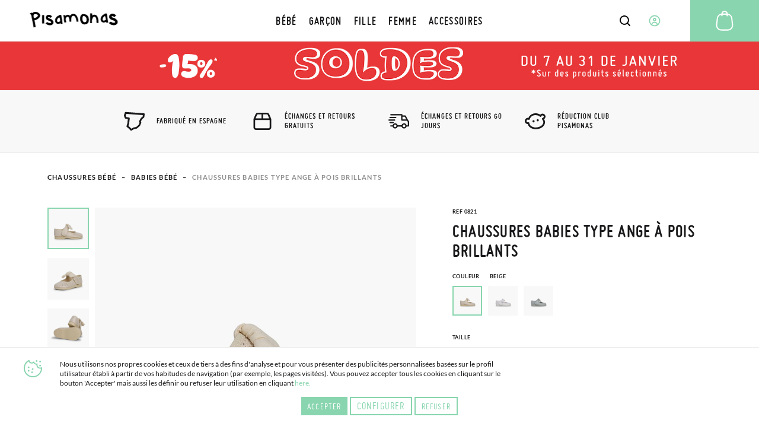

--- FILE ---
content_type: text/html; charset=UTF-8
request_url: https://www.pisamonas.fr/chaussures-babies-type-ange-a-pois-brillants?color=13
body_size: 49916
content:
<!doctype html>
<html lang="fr">
    <head prefix="og: http://ogp.me/ns# fb: http://ogp.me/ns/fb# product: http://ogp.me/ns/product#">
                <meta charset="utf-8"/>
<meta name="title" content="Chaussures babies type Ange | Chaussures Pisamonas"/>
<meta name="description" content="Belles chaussures babies pour fille type ange avec fermeture à à scratch et pois brillants décoratifs. Idéales pour les vêtements pour enfants élégants."/>
<meta name="robots" content="INDEX,FOLLOW"/>
<meta name="viewport" content="width=device-width, initial-scale=1"/>
<meta name="format-detection" content="telephone=no"/>
<title>Chaussures babies type Ange | Chaussures Pisamonas</title>
<link  rel="stylesheet" type="text/css"  media="all" href="https://cdn01.pisamonas.fr/static/version1769039148/frontend/Pisamonas/pisamonas/fr_FR/mage/calendar.min.css" />
<link  rel="stylesheet" type="text/css"  media="all" href="https://cdn01.pisamonas.fr/static/version1769039148/frontend/Pisamonas/pisamonas/fr_FR/Mageplaza_Blog/css/mpBlogIcon.min.css" />
<link  rel="stylesheet" type="text/css"  media="all" href="https://cdn01.pisamonas.fr/static/version1769039148/frontend/Pisamonas/pisamonas/fr_FR/css/styles-m.min.css" />
<link  rel="stylesheet" type="text/css"  media="all" href="https://cdn01.pisamonas.fr/static/version1769039148/frontend/Pisamonas/pisamonas/fr_FR/HiPay_FullserviceMagento/css/styles.min.css" />
<link  rel="stylesheet" type="text/css"  media="all" href="https://cdn01.pisamonas.fr/static/version1769039148/frontend/Pisamonas/pisamonas/fr_FR/Lof_All/lib/bootstrap/css/bootstrap-tiny.min.css" />
<link  rel="stylesheet" type="text/css"  media="all" href="https://cdn01.pisamonas.fr/static/version1769039148/frontend/Pisamonas/pisamonas/fr_FR/Lof_All/lib/owl.carousel/assets/owl.carousel.min.css" />
<link  rel="stylesheet" type="text/css"  media="all" href="https://cdn01.pisamonas.fr/static/version1769039148/frontend/Pisamonas/pisamonas/fr_FR/Lof_All/lib/fancybox/jquery.fancybox.min.css" />
<link  rel="stylesheet" type="text/css"  media="all" href="https://cdn01.pisamonas.fr/static/version1769039148/frontend/Pisamonas/pisamonas/fr_FR/Lof_HelpDesk/css/font-awesome.min.css" />
<link  rel="stylesheet" type="text/css"  media="all" href="https://cdn01.pisamonas.fr/static/version1769039148/frontend/Pisamonas/pisamonas/fr_FR/Lof_HelpDesk/css/styles.min.css" />
<link  rel="stylesheet" type="text/css"  media="all" href="https://cdn01.pisamonas.fr/static/version1769039148/frontend/Pisamonas/pisamonas/fr_FR/Mageplaza_Core/css/owl.carousel.min.css" />
<link  rel="stylesheet" type="text/css"  media="all" href="https://cdn01.pisamonas.fr/static/version1769039148/frontend/Pisamonas/pisamonas/fr_FR/Mageplaza_Core/css/owl.theme.min.css" />
<link  rel="stylesheet" type="text/css"  media="all" href="https://cdn01.pisamonas.fr/static/version1769039148/frontend/Pisamonas/pisamonas/fr_FR/Mageplaza_BannerSlider/css/animate.min.css" />
<link  rel="stylesheet" type="text/css"  media="all" href="https://cdn01.pisamonas.fr/static/version1769039148/frontend/Pisamonas/pisamonas/fr_FR/Mageplaza_BannerSlider/css/style.min.css" />
<link  rel="stylesheet" type="text/css"  media="all" href="https://cdn01.pisamonas.fr/static/version1769039148/frontend/Pisamonas/pisamonas/fr_FR/StripeIntegration_Payments/css/wallets.min.css" />
<link  rel="stylesheet" type="text/css"  media="all" href="https://cdn01.pisamonas.fr/static/version1769039148/frontend/Pisamonas/pisamonas/fr_FR/mage/gallery/gallery.min.css" />
<link  rel="stylesheet" type="text/css"  media="all" href="https://cdn01.pisamonas.fr/static/version1769039148/frontend/Pisamonas/pisamonas/fr_FR/Amasty_BannersLite/css/style.min.css" />
<link  rel="stylesheet" type="text/css"  rel="stylesheet" type="text/css" href="https://cdn01.pisamonas.fr/static/version1769039148/frontend/Pisamonas/pisamonas/fr_FR/Paycomet_Payment/css/styles.min.css" />
<link  rel="stylesheet" type="text/css"  rel="stylesheet" type="text/css" href="https://cdn01.pisamonas.fr/static/version1769039148/frontend/Pisamonas/pisamonas/fr_FR/css/normalize.min.css" />
<link  rel="stylesheet" type="text/css"  rel="stylesheet" type="text/css" href="https://cdn01.pisamonas.fr/static/version1769039148/frontend/Pisamonas/pisamonas/fr_FR/css/grid.min.css" />
<link  rel="stylesheet" type="text/css"  rel="stylesheet" type="text/css" href="https://cdn01.pisamonas.fr/static/version1769039148/frontend/Pisamonas/pisamonas/fr_FR/css/gridc.min.css" />
<link  rel="stylesheet" type="text/css"  rel="stylesheet" type="text/css" href="https://cdn01.pisamonas.fr/static/version1769039148/frontend/Pisamonas/pisamonas/fr_FR/css/style.min.css" />
<link  rel="stylesheet" type="text/css"  rel="stylesheet" type="text/css" href="https://cdn01.pisamonas.fr/static/version1769039148/frontend/Pisamonas/pisamonas/fr_FR/css/stylec.min.css" />
<link  rel="stylesheet" type="text/css"  media="screen and (min-width: 768px)" href="https://cdn01.pisamonas.fr/static/version1769039148/frontend/Pisamonas/pisamonas/fr_FR/css/styles-l.min.css" />
<link  rel="stylesheet" type="text/css"  media="print" href="https://cdn01.pisamonas.fr/static/version1769039148/frontend/Pisamonas/pisamonas/fr_FR/css/print.min.css" />
<link  rel="stylesheet" type="text/css"  defer="defer" href="https://cdn01.pisamonas.fr/static/version1769039148/frontend/Pisamonas/pisamonas/fr_FR/Pisamonas_Mystores/css/custom_mystores.min.css" />








<link rel="preload" as="font" crossorigin="anonymous" href="https://cdn01.pisamonas.fr/static/version1769039148/frontend/Pisamonas/pisamonas/fr_FR/fonts/opensans/light/opensans-300.woff2" />
<link rel="preload" as="font" crossorigin="anonymous" href="https://cdn01.pisamonas.fr/static/version1769039148/frontend/Pisamonas/pisamonas/fr_FR/fonts/opensans/regular/opensans-400.woff2" />
<link rel="preload" as="font" crossorigin="anonymous" href="https://cdn01.pisamonas.fr/static/version1769039148/frontend/Pisamonas/pisamonas/fr_FR/fonts/opensans/semibold/opensans-600.woff2" />
<link rel="preload" as="font" crossorigin="anonymous" href="https://cdn01.pisamonas.fr/static/version1769039148/frontend/Pisamonas/pisamonas/fr_FR/fonts/opensans/bold/opensans-700.woff2" />
<link rel="preload" as="font" crossorigin="anonymous" href="https://cdn01.pisamonas.fr/static/version1769039148/frontend/Pisamonas/pisamonas/fr_FR/fonts/Luma-Icons.woff2" />
<link  rel="canonical" href="https://www.pisamonas.fr/chaussures-babies-type-ange-a-pois-brillants" />
<link  rel="alternate" hreflang="es" href="https://www.pisamonas.es/mercedita-puntitos-brillantes-lazo-tira-adherente" />
<link  rel="alternate" hreflang="fr-FR" href="https://www.pisamonas.fr/chaussures-babies-type-ange-a-pois-brillants" />
<link  rel="alternate" hreflang="en-GB" href="https://www.pisamonas.co.uk/angel-style-mary-janes-with-shiny-microdots" />
<link  rel="alternate" hreflang="it" href="https://www.pisamonas.it/ballerine-cinturino-fiocco-puntini-brillanti" />
<link  rel="alternate" hreflang="pt" href="https://www.pisamonas.pt/merceditas-bolinhas-brilhantes-tiras-aderentes-laco" />
<link  rel="alternate" hreflang="de" href="https://www.pisamonas.de/riemchenballerinas-im-engelsstil-mit-glitzernden-punkten" />
<link  rel="alternate" hreflang="fr-BE" href="https://www.pisamonas.be/chaussures-babies-type-ange-a-pois-brillants" />
<link  rel="icon" type="image/x-icon" href="https://cdn02.pisamonas.fr/media/favicon/stores/2/favicon_1.ico" />
<link  rel="shortcut icon" type="image/x-icon" href="https://cdn02.pisamonas.fr/media/favicon/stores/2/favicon_1.ico" />
<link  rel="icon" href="https://www.pisamonas.fr/media/favicon/stores/4/favicon_1.ico" type="image/x-icon" />
<link  rel="shortcut icon" href="https://www.pisamonas.fr/media/favicon/stores/4/favicon_1.ico" type="image/x-icon" />

<link rel="preconnect" href="https://ws.pisamonas.es">
<link rel="preconnect" href="https://googleads.g.doubleclick.net">
<link rel="preconnect" href="https://cdn.doofinder.com">
<link rel="preconnect" href="https://connect.facebook.net">
<link rel="preconnect" href="https://www.google-analytics.com">
<link rel="preconnect" href="https://www.googleadservices.com">
<link rel="preconnect" href="https://bat.bing.com">
<link rel="preconnect" href="https://apis.google.com">
<!-- Start of oct8ne code -->
   
<!--End of oct8ne code -->
<style>
.module-header-promotion {
    width: 100%;
    margin: auto;
    padding: 0;
    min-height:45px
}
.module-header-promotion .module__wrapper {
    width: 100%;
    margin: auto;
    padding: 0;
    min-height:45px
}
</style>

        <!-- Google Tag Manager -->

<!-- End Google Tag Manager -->
    


<meta property="og:type" content="product"/>
<meta property="og:title" content="Chaussures Babies Type Ange à Pois Brillants"/>
<meta property="og:description" content="Chaussures babies mignonnes pour fille, type ange, avec fermeture à à scratch, nœud décoratif et quelques pois argentés brillants! Le nœud en ton uni combiné à celui de la chaussure babie est amovible, vous pouvez donc avoir deux chaussures en une! Idéales pour les filles, ces chaussures babies en toile sont disponibles de la taille 18 à la taille 26. Elles sont également parfaites pour les filles avec des coups-de-pied hauts ou larges grâce à leur embauchoir et au réglage de la fermeture à à scratch qui s’adapte à tous les types de pieds pour améliorer la stabilité et assurer le confort à chaque pas.
Vous pouvez acheter ce modèle type ange en blanc, beige et gris, trois couleurs très fraîches à combiner avec tous les vêtements de printemps et d’été de votre fille et elle peut les porter tous les jours, en donnant une petite touche de glamour si vous les combinez avec des vêtements plus informelle et aussi pour compléter un look plus habillée si vous allez assister à un mariage, une communion ou une célébration spéciale. Tout le monde vous demandera où vous avez acheté cette chaussure babie pour fille en ligne et au meilleur prix!
Cette chaussure deviendra l’un de vos modèles saisonniers préférés car, en plus d’être belle et très confortable, elle est fabriquée avec des matériaux de la plus haute qualité pour protéger les pieds de ceux que vous aimez le plus.
Et n’oubliez pas qu’à Pisamonas, les livraisons, les échanges et les retours sont gratuits!
Ce produit est volumineux. Nous vous recommandons de prendre une taille plus petite que d'habitude."/>
<meta property="og:url" content="https://www.pisamonas.fr/chaussures-babies-type-ange-a-pois-brillants"/>
<meta property="product:price:amount" content="28.95"/>
<meta property="product:price:currency" content="EUR"/>
<meta property="og:image" content="https://cdn02.pisamonas.fr/media/catalog/product/m/e/mercedita--puntitos-brillantes_1_.jpg"/>
<meta property="og:image:width" content="500px"/>
<meta property="og:image:height" content="500px"/>
<meta property="og:logo" content="https://www.pisamonas.fr/media/favicon/default/favicon.ico"/>
<meta name="twitter:card" content="summary_large_image"/>
<meta name="twitter:title" content="Chaussures Babies Type Ange à Pois Brillants"/>
<meta name="twitter:description" content="Chaussures babies mignonnes pour fille, type ange, avec fermeture à à scratch, nœud décoratif et quelques pois argentés brillants! Le nœud en ton uni combiné à celui de la chaussure babie est amovible, vous pouvez donc avoir deux chaussures en une! Idéales pour les filles, ces chaussures babies en toile sont disponibles de la taille 18 à la taille 26. Elles sont également parfaites pour les filles avec des coups-de-pied hauts ou larges grâce à leur embauchoir et au réglage de la fermeture à à scratch qui s’adapte à tous les types de pieds pour améliorer la stabilité et assurer le confort à chaque pas.
Vous pouvez acheter ce modèle type ange en blanc, beige et gris, trois couleurs très fraîches à combiner avec tous les vêtements de printemps et d’été de votre fille et elle peut les porter tous les jours, en donnant une petite touche de glamour si vous les combinez avec des vêtements plus informelle et aussi pour compléter un look plus habillée si vous allez assister à un mariage, une communion ou une célébration spéciale. Tout le monde vous demandera où vous avez acheté cette chaussure babie pour fille en ligne et au meilleur prix!
Cette chaussure deviendra l’un de vos modèles saisonniers préférés car, en plus d’être belle et très confortable, elle est fabriquée avec des matériaux de la plus haute qualité pour protéger les pieds de ceux que vous aimez le plus.
Et n’oubliez pas qu’à Pisamonas, les livraisons, les échanges et les retours sont gratuits!
Ce produit est volumineux. Nous vous recommandons de prendre une taille plus petite que d'habitude."/>
<meta name="twitter:image" content="https://cdn02.pisamonas.fr/media/catalog/product/m/e/mercedita--puntitos-brillantes_1_.jpg"/>
<meta name="twitter:url" content="https://www.pisamonas.fr/chaussures-babies-type-ange-a-pois-brillants"/>
<meta property="product:brand" content="Pisamonas"/>
<meta property="og:site_name" content="PISAMONAS CHAUSSURE ENFANT"/>
<meta property="product:availability" content="in stock"/>
<meta property="product:condition" content="new"/>
    </head>
    <body data-container="body"
          data-mage-init='{"loaderAjax": {}, "loader": { "icon": "https://cdn01.pisamonas.fr/static/version1769039148/frontend/Pisamonas/pisamonas/fr_FR/images/loader-2.gif"}}'
        id="html-body" class="page-product-configurable catalog-product-view product-chaussures-babies-type-ange-a-pois-brillants page-layout-1column">
            <!-- Google Tag Manager (noscript) -->
            <noscript><iframe src="https://www.googletagmanager.com/ns.html?id=GTM-NSKCW943"
                          height="0" width="0" style="display:none;visibility:hidden"></iframe></noscript>
        <!-- End Google Tag Manager (noscript) -->
    


<div class="cookie-status-message" id="cookie-status">
    The store will not work correctly when cookies are disabled.</div>




    <noscript>
        <div class="message global noscript">
            <div class="content">
                <p>
                    <strong>JavaScript seems to be disabled in your browser.</strong>
                    <span>
                        For the best experience on our site, be sure to turn on Javascript in your browser.                    </span>
                </p>
            </div>
        </div>
    </noscript>



<div class="page-wrapper"><header id="header" class="page-header"><section class="navigation psm-navigation contracted"><div class="navigation__wrapper"><div class="panel wrapper"><div class="navigation__upper">
<ul class="ssnn-list">
    <li class="ssnn-list__item"><a href="https://twitter.com/Pisamonas" target="_blank" title="Twitter" name="Twitter">
            <div class="component-icon">
                <svg width="16" height="16" id="twitter_x" data-name="twitter_x" xmlns="http://www.w3.org/2000/svg" viewBox="0 0 800 800">
                    <defs>
                        <style>
                            .cls-1 {
                                fill: #010101;
                                stroke-width: 0px;
                            }
                        </style>
                    </defs>
                    <path class="cls-1" d="M489.31,343.15l250.35-267.77h-95.07l-196.5,210.18-150.47-210.18H37.59l263.23,367.69L37.59,724.62h95.07l209.39-223.96,160.33,223.96h260.02l-273.1-381.47ZM171.57,144.24h90.66l366.2,511.52h-90.66L171.57,144.24Z" />
                </svg>
            </div>
        </a></li>
    <li class="ssnn-list__item"><a href="https://www.facebook.com/Pisamonas" target="_blank" title="Facebook" name="Facebook">
            <div class="component-icon">
                <svg width="16" height="16" xmlns="http://www.w3.org/2000/svg">
                    <path d="M12.493.25h-2.248c-2.67 0-4.237 1.493-4.497 3.312v2.207H3.5c.152.038 0 .18 0 0v3.312c0-.244.152-.103 0 0h2.248v6.624c.26-.141.412 0 1.124 0h2.249c.243 0 .395-.142 0 0V9.08h3.372c-.254-.103-.102-.244 0 0V5.77c-.1.27-.137.19 0 0-.264.071-.35.038 0 0H9.121V4.666c.395-1.06.578-1.423 1.124-1.104h2.248c-.151-.32 0-.46 0-1.104V.25c0 .145-.151.004 0 0z" fill-rule="evenodd"></path>
                </svg>
            </div>
        </a></li>
    <li class="ssnn-list__item"><a href="https://www.instagram.com/Pisamonas/" target="_blank" title="Instagram" name="Instagram">
            <div class="component-icon">
                <svg width="16" height="16" xmlns="http://www.w3.org/2000/svg">
                    <path d="M11.48.5H4.53C2.17.5.25 2.348.25 4.618v6.687c0 2.271 1.92 4.119 4.28 4.119h6.95c2.36 0 4.28-1.848 4.28-4.119V4.618C15.76 2.348 13.84.5 11.48.5zm.047 13.684H4.482c-1.623 0-2.944-1.27-2.944-2.833V4.572c0-1.562 1.32-2.833 2.944-2.833h7.045c1.624 0 2.944 1.271 2.944 2.833v6.78c0 1.562-1.32 2.832-2.944 2.832zM8.005 4.351c-2.07 0-3.753 1.62-3.753 3.611s1.684 3.61 3.753 3.61 3.752-1.619 3.752-3.61c0-1.991-1.683-3.61-3.752-3.61zm0 6.174c-1.469 0-2.664-1.15-2.664-2.563 0-1.413 1.195-2.563 2.664-2.563s2.663 1.15 2.663 2.563c0 .507-.153.98-.419 1.379a2.69 2.69 0 0 1-2.244 1.184z" fill-rule="evenodd"></path>
                </svg>
            </div>
        </a></li>
</ul><p class="phone-number">Vous&#x20;avez&#x20;besoin&#x20;d&#x2019;aide&#x20;&#x3F;<a href="tel:911736357" title="Teléfono" class="link">91 173 63 57</a></p>
<a class="action skip contentarea"
   href="#contentarea">
    <span>
        Skip to Content    </span>
</a>
<ul class="reference-links"><li class="reference-links__item">
        <div id="loggedUser" class="user-layer">
        <button class="button login-lightbox-launcher" type="button" onclick="psm_navigation.profileLauncher()">
            <div class="component-icon">
                <svg width="16" height="16" xmlns="http://www.w3.org/2000/svg">
                    <path d="M8 14.5a6.5 6.5 0 1 1 0-13 6.5 6.5 0 0 1 0 13zm0-5.688a1.625 1.625 0 1 0 0-3.25 1.625 1.625 0 0 0 0 3.25zm0 .813c-.862 0-1.689.378-2.298 1.051-.61.673-.952 1.586-.952 2.538 0 .064.002.128.006.192A5.441 5.441 0 0 0 8 14.5a5.442 5.442 0 0 0 3.24-1.095 3.96 3.96 0 0 0 .01-.19c0-.953-.342-1.866-.952-2.539-.61-.673-1.436-1.051-2.298-1.051z" stroke-width="1.3" fill="none" fill-rule="evenodd" stroke-linecap="round" stroke-linejoin="round"></path>
                </svg>
            </div><span>Connectez-vous</span>
        </button>
    </div>
    </li>
</ul></div></div><div class="navigation__navbar">
<button class="navigation-launcher" name="navigation-button" type="button" onclick="psm_navigation.navigationLauncher()"></button>
<nav class="navbar">
    <ul class="navbar__list" data-mage-init='{"menu":{"responsive":true, "expanded":true, "position":{"my":"left top","at":"left bottom"}}}'>
        <li  class="navbar__list__item"><a href="https://www.pisamonas.fr/chaussures-bebe"  class="link" data-ref= "BÉBÉ" title="BÉBÉ" data-custom-title=BÉBÉ   ><span>BÉBÉ</span></a></li><li  class="navbar__list__item"><a href="https://www.pisamonas.fr/chaussures-garcon"  class="link" data-ref= "GARÇON" title="GARÇON" data-custom-title=GARÇON   ><span>GARÇON</span></a></li><li  class="navbar__list__item"><a href="https://www.pisamonas.fr/chaussures-fille"  class="link" data-ref= "FILLE" title="FILLE" data-custom-title=FILLE   ><span>FILLE</span></a></li><li  class="navbar__list__item"><a href="https://www.pisamonas.fr/chaussures-femme"  class="link" data-ref= "FEMME" title="FEMME" data-custom-title=FEMME   ><span>FEMME</span></a></li><li  class="navbar__list__item"><a href="https://www.pisamonas.fr/accessoires"  class="link" data-ref= "ACCESSOIRES" title="ACCESSOIRES" data-custom-title=ACCESSOIRES   ><span>ACCESSOIRES</span></a></li>    </ul>
</nav>
<div data-content-type="html" data-appearance="default" data-element="main" data-decoded="true"><div class="main-logo">
    <div class="component-icon" style="margin-top: 2%;">
        <a href="/">
<svg width="275" height="40" xmlns="http://www.w3.org/2000/svg">
                  <path d="M178.3 3.9h.5c2.5 0 5.1 1.2 7.8 3.5l-3.5 4c-1.8-1.4-3.3-2.2-4.7-2.2-.8 0-1.3.5-1.5 1.6.1.6 2.4 1.7 7 3.2 4.1 2.3 6.2 5 6.2 7.9 0 3-1.8 5.2-5.5 6.6-1.1.2-2 .3-2.9.3h-.2c-4.2 0-7.7-1.5-10.4-4.5l-.2-.3v-.3l4.7-2.5c1.5 1.6 3.6 2.4 6.4 2.4 1.4 0 2.3-.5 2.7-1.5 0-1-1.2-2.2-3.5-3.4-6.4-1.7-9.7-4.3-9.7-8 0-2.6 1.4-4.6 4.2-6.2.8-.5 1.7-.6 2.6-.6zM162 3.4h4.4l3.1 19.5h-.1l-3.9.5c-.1-.2-.2-.8-.4-1.8-1.7.9-3.5 1.4-5.4 1.4-2.2 0-4-1-5.4-3-.6-1.2-1-2.3-1-3.3v-1.3c0-3.7 1.9-6.8 5.7-9.3 1-.6 1.9-.9 2.8-.9h.5l-.3-1.8zm-4.5 12.3v.6c0 1.7.8 2.6 2.5 2.6 1.4 0 2.8-.5 4.2-1.5l.3-.3c-.7-4.8-1.1-7.2-1.3-7.2-.4-.5-.7-.7-.9-.7-1.1 0-2.5 1.2-4 3.6-.6.7-.8 1.7-.8 2.9zM134.7 3.4l.2.2v4.5c1.6-1.4 3.2-2 4.6-2h.3c3.7 0 6.3 2.5 7.8 7.5.6 2.5.9 6 .9 10.4l-.1.1h-1.2l-.8-.1-.1.1-.4-.1h-1.3l-.2-.2v-1.2l-.1-.6h.1l-.1-.1v-.6c0-6.1-1.2-9.7-3.7-10.9l-1-.2c-2.1 0-3.8 2.3-5 7-.1.3-.2.6-.2 1.1v.1l-.1 5.8-.1.1h-3.7l-.2-.2v-2.6l.3-18.1.1-.1 4 .1zm-18.7 1l.2.2v1c.8-.3 1.5-.4 2.1-.4h.4c2.4 0 4.8 1.4 7.1 4.2 1.3 2.1 2 4.5 2 7v1.3c0 3.9-1.6 6.7-4.8 8.5-1.7.7-3.3 1-4.7 1-4.3 0-7.3-2.7-9-8.1-.3-1.5-.5-2.9-.5-4.2v-.5c0-5 1.8-8.2 5.3-9.7.6-.2 1.2-.3 1.8-.3h.1zm.1 4.1c-.6.1-2.4 2.2-2.4 6.2 0 3.6 1.1 6.1 3.3 7.5.5.2.9.3 1.3.3 3 0 4.6-1.7 4.6-5.1v-.9c0-3.3-2-6.1-4.1-7-1.4-.6-2.2-.9-2.6-.9l-.1-.1c.1 0 0 0 0 0zm-12.3 5.1c.9 3.1 1.3 5.6 1.3 7.5l-.3.1-3.7.1-.4-3.4c-1.4-6.3-3.4-9.5-6.1-9.5h-.4c-3 0-4.4 2.5-4.4 7.5v.1l.1 5.1-.1.1H86c-.1 0-.3-1.6-.5-4.9-.8-4-1.8-6-3.1-6-1.6 0-3.1 1-4.3 2.9-.3.7-.4 1.5-.4 2.2v.6c0 1.2.4 3.3 1.3 6.1v.1l-3.7 1.2c-1.1-2.8-1.7-5.2-1.7-7.2v-1c0-.4 0-.8.1-1.2 0-1.2-.2-4.1-1.7-6l3.7-1.2 1 1.9c1.1-.9 2.4-1.6 4-2.2l1.3-.3h.2c2 0 3.6.8 4.7 2.5C88.6 5.8 91 4.4 94 4.4h.6c4.1 0 7.1 3 9.2 9.2zM63.6 6.3H68l3 19.4h-.1l-3.9.5c-.1-.2-.2-.8-.4-1.8-1.7.9-3.5 1.4-5.5 1.4-2.2 0-4-1-5.4-3-.6-1.2-1-2.3-1-3.3v-1.3c0-3.7 1.9-6.8 5.7-9.3 1-.6 2-.9 2.8-.9h.8c0 .1-.4-1.7-.4-1.7zM59 18.6v.6c0 1.7.8 2.6 2.5 2.6 1.4 0 2.8-.5 4.2-1.5l.3-.3c-.7-4.8-1.1-7.2-1.3-7.2-.4-.6-.7-.8-.9-.8-1.1 0-2.5 1.2-4 3.6-.5.8-.8 1.8-.8 3zM40.7 6.3h.4c2.2 0 4.5 1.1 6.9 3.2l-3.1 3.6c-1.6-1.3-3-2-4.1-2-.7 0-1.1.5-1.3 1.4.1.6 2.1 1.6 6.2 2.9 3.7 2.1 5.5 4.6 5.5 7.3s-1.6 4.8-4.9 6c-.9.2-1.8.3-2.6.3h-.2c-3.7 0-6.8-1.4-9.2-4.1l-.2-.3v-.3l4.1-2.3c1.3 1.5 3.2 2.2 5.7 2.2 1.3 0 2-.5 2.4-1.4 0-1-1-2-3.1-3.1-5.7-1.5-8.6-3.9-8.6-7.3 0-2.3 1.2-4.2 3.7-5.7.9-.3 1.6-.4 2.4-.4zm-9.8.9l.2.2v4.1l-.1 6.4.3 7c-.5.1-2 .2-4.4.3-.2-1.9-.4-4.3-.4-7.1l.1-10.9.1-.1 4.2.1zm-8.6-.4c.6 3-1.3 5.9-5.5 8.9-2 1.2-4.2 2.1-6.6 2.6l1.2 6.3 1.4 8.3-.1.1-4.4.6v-.1L7 26.2 4 11.4c-.1-.8-.2-1.5-.3-2.3C3.5 7.8 2.6 5.6 0 3.5l3.8-2.1 1.5 1.5V3c.4-.5.8-1 1.4-1.4C7.5 1 8.6.5 9.9.3c3.9-.8 7.6.3 10.8 3.4.8.9 1.3 1.9 1.6 3.1zm-4.7 1.6l.1-.8c-.2-1.3-1.8-2.2-4.7-2.8-.8-.1-1.6-.1-2.5.1-1.3.3-2 1.1-2.2 2.4-.1 1.2 0 2.6.3 4.2l.4 2.1.1.1v.1l.1-.1.6-.1c3.7-.9 6.3-2.6 7.8-5.2z"></path>
                </svg>
        </a>
    </div>
</div></div>    <div class="sections nav-sections">
                <div class="section-items nav-sections-items"
             data-mage-init='{"tabs":{"openedState":"active"}}'>
                                                            <div class="section-item-title nav-sections-item-title"
                     data-role="collapsible">
                    <a class="nav-sections-item-switch"
                       data-toggle="switch" href="#store.links">
                        Account                    </a>
                </div>
                <div class="section-item-content nav-sections-item-content"
                     id="store.links"
                     data-role="content">
                    <!-- Account links -->                </div>
                                    </div>
    </div>
<div data-block="minicart" class="minicart-wrapper">
    <a class="action showcart" href="https://www.pisamonas.fr/checkout/cart/"
       data-bind="scope: 'minicart_content'">
        <span class="text">Mon panier</span>
        <span class="counter qty empty"
              data-bind="css: { empty: !!getCartParam('summary_count') == false && !isLoading() },
               blockLoader: isLoading">
            <span class="counter-number">
                <!-- ko if: getCartParam('summary_count') -->
                <!-- ko text: getCartParam('summary_count').toLocaleString(window.LOCALE) --><!-- /ko -->
                <!-- /ko -->
            </span>
            <span class="counter-label">
            <!-- ko if: getCartParam('summary_count') -->
                <!-- ko text: getCartParam('summary_count').toLocaleString(window.LOCALE) --><!-- /ko -->
                <!-- ko i18n: 'items' --><!-- /ko -->
            <!-- /ko -->
            </span>
        </span>
    </a>
            <div class="block block-minicart"
             data-role="dropdownDialog"
             data-mage-init='{"dropdownDialog":{
                "appendTo":"[data-block=minicart]",
                "triggerTarget":".showcart",
                "timeout": "2000",
                "closeOnMouseLeave": false,
                "closeOnEscape": true,
                "triggerClass":"active",
                "parentClass":"active",
                "buttons":[]}}'>
            <div id="minicart-content-wrapper" data-bind="scope: 'minicart_content'">
                <!-- ko template: getTemplate() --><!-- /ko -->
            </div>
                    </div>
            
</div>
<div class="interaction-field">
    <button class="finder-launcher"
        name="search-button"
        type="button"
        onclick="psm_navigation.finderLauncher()"
        aria-label="Open search Products">
        <div class="component-icon">
            <svg width="20" height="20" xmlns="http://www.w3.org/2000/svg">
                <path d="M18.73 17.456l-3.564-3.563a7.839 7.839 0 0 0 1.724-4.931 7.945 7.945 0 1 0-3.11 6.288l3.563 3.564a.963.963 0 0 0 1.367 0 .963.963 0 0 0 .02-1.358zM2.925 8.962a6.019 6.019 0 1 1 6.039 6.019 6.028 6.028 0 0 1-6.039-6.02z" fill-rule="nonzero"></path>
            </svg>
        </div>
    </button>
    <button class="button login-lightbox-launcher" name="login-button" type="button" onclick="psm_navigation.profileLauncher()">
        <div class="component-icon">
            <svg width="20" height="20" xmlns="http://www.w3.org/2000/svg">
                <path d="M9.88 18.5h-.099c-.443 0-.875-.048-1.297-.135a8.5 8.5 0 1 1 1.397.134zm0 0c1.643-.026 2.733-.617 4.682-1.583 0-1.171-.503-2.295-1.4-3.123-.896-.829-2.113-1.294-3.38-1.294-1.269 0-2.485.465-3.382 1.294-.896.828-1.273 1.952-1.273 3.123 1.043.648 2.159 1.203 3.357 1.448.454.082.92.128 1.396.134zm.112-8.416a1.992 1.992 0 1 0 0-3.984 1.992 1.992 0 0 0 0 3.984z" stroke-width="1.7" fill="none" stroke-linecap="round" stroke-linejoin="round"></path>
            </svg>
        </div>
    </button>
    <a class="cart-link" href="https://www.pisamonas.fr/checkout/cart/" title="Cart">

    <div class="component-icon">
        <svg width="40" height="40" xmlns="http://www.w3.org/2000/svg">
            <path d="M34.35 26.787a8.704 8.704 0 0 1-1.88 6.46 9.044 9.044 0 0 1-6.136 3.34 9.58 9.58 0 0 1-.986.051H14.553A8.984 8.984 0 0 1 5.5 27.756c-.001-.31.013-.62.043-.927l1.232-11.05a8.95 8.95 0 0 1 7.752-7.82 5.04 5.04 0 0 1 5.024-4.709h.799a5.04 5.04 0 0 1 5.023 4.709 8.933 8.933 0 0 1 7.744 7.82l1.232 11.008zm-3.477 5.184a6.672 6.672 0 0 0 1.453-4.947l-1.232-11.05a6.902 6.902 0 0 0-5.704-5.95v1.48a1.02 1.02 0 1 1-2.04 0V9.905h-6.8v1.631a1.02 1.02 0 1 1-2.04 0v-1.479a6.902 6.902 0 0 0-5.703 5.95L7.574 27.026a7.191 7.191 0 0 0-.042.739 6.936 6.936 0 0 0 7.02 6.8h10.796c.255 0 .518-.042.773-.042a7.012 7.012 0 0 0 4.752-2.55zM19.55 5.29a2.992 2.992 0 0 0-2.958 2.55h6.715a2.992 2.992 0 0 0-2.958-2.55h-.8z" fill-rule="nonzero"></path>
        </svg>
    </div></a>
</div>
<div class="finder">
    <button class="button" type="button" name="finder-button" onclick="">
        <div class="component-icon">
            <svg width="20" height="20" xmlns="http://www.w3.org/2000/svg">
                <path d="M18.73 17.456l-3.564-3.563a7.839 7.839 0 0 0 1.724-4.931 7.945 7.945 0 1 0-3.11 6.288l3.563 3.564a.963.963 0 0 0 1.367 0 .963.963 0 0 0 .02-1.358zM2.925 8.962a6.019 6.019 0 1 1 6.039 6.019 6.028 6.028 0 0 1-6.039-6.02z" fill-rule="nonzero"></path>
            </svg>
        </div>
    </button>
    <input class="input input-searchbox" type="text" name="Input" placeholder="Rechercher un produit" />
    <div class="closer"></div>

</div><ul class="compare wrapper"><li class="item link compare" data-bind="scope: 'compareProducts'" data-role="compare-products-link">
    <a class="action compare no-display" title="Compare&#x20;Products"
       data-bind="attr: {'href': compareProducts().listUrl}, css: {'no-display': !compareProducts().count}"
    >
        Compare Products        <span class="counter qty" data-bind="text: compareProducts().countCaption"></span>
    </a>
</li>

</ul></div>
<article class="navigation__categories-layer">
    <section class="navigation__categories-layer__items-list">
        <ul class="items-list" data-ref="BÉBÉ" style="height: 100%; display: none; opacity: 0;"><li class="item"><a class="link" href="https://www.pisamonas.fr/chaussures-bebe/babies" title="Ver todo"><span>Babies Bébé</span></a></li><li class="item"><a class="link" href="https://www.pisamonas.fr/chaussures-bebe/baskets-tennis" title="Ver todo"><span>Baskets</span></a></li><li class="item"><a class="link" href="https://www.pisamonas.fr/chaussures-bebe/bottes-de-pluie" title="Ver todo"><span>Bottes de pluie</span></a></li><li class="item"><a class="link" href="https://www.pisamonas.fr/chaussures-bebe/bottes-et-bottines" title="Ver todo"><span>Bottes et Bottines</span></a></li><li class="item"><a class="link" href="https://www.pisamonas.fr/chaussures-bebe/chaussons" title="Ver todo"><span>Chaussons</span></a></li><li class="item"><a class="link" href="https://www.pisamonas.fr/chaussures-bebe/chaussures-anglaises" title="Ver todo"><span>Chaussures Anglaises</span></a></li><li class="item"><a class="link" href="https://www.pisamonas.fr/chaussures-bebe/chaussures-ceremonies" title="Ver todo"><span>Chaussures Cérémonies</span></a></li><li class="item"><a class="link" href="https://www.pisamonas.fr/chaussures-bebe/collants-chaussettes-condor" title="Ver todo"><span>Collants et Textile Condor</span></a></li><li class="item"><a class="link" href="https://www.pisamonas.fr/chaussures-bebe/desert-boots" title="Ver todo"><span>Desert Boots</span></a></li><li class="item"><a class="link" href="https://www.pisamonas.fr/chaussures-bebe/espadrilles" title="Ver todo"><span>Espadrilles</span></a></li><li class="item"><a class="link" href="https://www.pisamonas.fr/chaussures-bebe/salomes" title="Ver todo"><span>Salomés</span></a></li><li class="item"><a class="link" href="https://www.pisamonas.fr/chaussures-bebe/sandales" title="Ver todo"><span>Sandales</span></a></li><li class="item"><a class="link" href="https://www.pisamonas.fr/chaussures-bebe/sandales-plastique" title="Ver todo"><span>Sandales plastique</span></a></li><li class="item"><a class="link relevance1-and-border" href="https://www.pisamonas.fr/chaussures-bebe/liquidation-dernieres-paires" title="Ver todo"><span>Liquidation Dernières Paires</span></a></li></ul><ul class="items-list" data-ref="GARÇON" style="height: 100%; display: none; opacity: 0;"><li class="item"><a class="link" href="https://www.pisamonas.fr/chaussures-garcon/barefoot" title="Ver todo"><span>Barefoot</span></a></li><li class="item"><a class="link" href="https://www.pisamonas.fr/chaussures-garcon/bottes-de-pluie" title="Ver todo"><span>Bottes de Pluie</span></a></li><li class="item"><a class="link" href="https://www.pisamonas.fr/chaussures-garcon/bottines-boots" title="Ver todo"><span>Bottines et Boots</span></a></li><li class="item"><a class="link" href="https://www.pisamonas.fr/chaussures-garcon/collants-chaussettes-condor" title="Ver todo"><span>Chaussettes et Collants Condor</span></a></li><li class="item"><a class="link" href="https://www.pisamonas.fr/chaussures-garcon/chaussons-pantoufles" title="Ver todo"><span>Chaussons et Pantoufles</span></a></li><li class="item"><a class="link" href="https://www.pisamonas.fr/chaussures-garcon/chaussures-anglaises" title="Ver todo"><span>Chaussures Anglaises</span></a></li><li class="item"><a class="link" href="https://www.pisamonas.fr/chaussures-garcon/chaussures-bateau" title="Ver todo"><span>Chaussures Bateau</span></a></li><li class="item"><a class="link" href="https://www.pisamonas.fr/chaussures-garcon/chaussures-ceremonie" title="Ver todo"><span>Chaussures Cérémonie</span></a></li><li class="item"><a class="link" href="https://www.pisamonas.fr/chaussures-garcon/chaussures-ecole" title="Ver todo"><span>Chaussures École</span></a></li><li class="item"><a class="link" href="https://www.pisamonas.fr/chaussures-garcon/derbies" title="Ver todo"><span>Derbies</span></a></li><li class="item"><a class="link" href="https://www.pisamonas.fr/chaussures-garcon/desert-boots" title="Ver todo"><span>Desert Boots</span></a></li><li class="item"><a class="link" href="https://www.pisamonas.fr/chaussures-garcon/espadrilles" title="Ver todo"><span>Espadrilles</span></a></li><li class="item"><a class="link" href="https://www.pisamonas.fr/chaussures-garcon/mocassins" title="Ver todo"><span>Mocassins</span></a></li><li class="item"><a class="link" href="https://www.pisamonas.fr/chaussures-garcon/salomes" title="Ver todo"><span>Salomés</span></a></li><li class="item"><a class="link" href="https://www.pisamonas.fr/chaussures-garcon/sandales" title="Ver todo"><span>Sandales</span></a></li><li class="item"><a class="link" href="https://www.pisamonas.fr/chaussures-garcon/sandales-avarcas" title="Ver todo"><span>Sandales Avarcas</span></a></li><li class="item"><a class="link" href="https://www.pisamonas.fr/chaussures-garcon/sandales-plastique-plage-et-tongs" title="Ver todo"><span>Sandales Plastique Et Plage</span></a></li><li class="item"><a class="link" href="https://www.pisamonas.fr/chaussures-garcon/tennis-baskets" title="Ver todo"><span>Tennis et Baskets</span></a></li><li class="item"><a class="link relevance1-and-border" href="https://www.pisamonas.fr/chaussures-garcon/outlet-chaussures" title="Ver todo"><span>Liquidation Dernières Paires</span></a></li></ul><ul class="items-list" data-ref="FILLE" style="height: 100%; display: none; opacity: 0;"><li class="item"><a class="link" href="https://www.pisamonas.fr/chaussures-fille/ballerines" title="Ver todo"><span>Ballerines</span></a></li><li class="item"><a class="link" href="https://www.pisamonas.fr/chaussures-fille/barefoot" title="Ver todo"><span>Barefoot</span></a></li><li class="item"><a class="link" href="https://www.pisamonas.fr/chaussures-fille/bottes-de-pluie" title="Ver todo"><span>Bottes de Pluie</span></a></li><li class="item"><a class="link" href="https://www.pisamonas.fr/chaussures-fille/bottes-et-bottines" title="Ver todo"><span>Bottes et Bottines</span></a></li><li class="item"><a class="link" href="https://www.pisamonas.fr/chaussures-fille/chaussons" title="Ver todo"><span>Chaussons</span></a></li><li class="item"><a class="link" href="https://www.pisamonas.fr/chaussures-fille/chaussure-anglaise" title="Ver todo"><span>Chaussures Anglaises</span></a></li><li class="item"><a class="link" href="https://www.pisamonas.fr/chaussures-fille/chaussures-babies" title="Ver todo"><span>Chaussures Babies</span></a></li><li class="item"><a class="link" href="https://www.pisamonas.fr/chaussures-fille/chaussures-ceremonie" title="Ver todo"><span>Chaussures Cérémonie</span></a></li><li class="item"><a class="link" href="https://www.pisamonas.fr/chaussures-fille/chaussures-ecole" title="Ver todo"><span>Chaussures École</span></a></li><li class="item"><a class="link" href="https://www.pisamonas.fr/chaussures-fille/collants-chaussettes-condor" title="Ver todo"><span>Collants et textile Condor</span></a></li><li class="item"><a class="link" href="https://www.pisamonas.fr/chaussures-fille/derbies" title="Ver todo"><span>Derbies</span></a></li><li class="item"><a class="link" href="https://www.pisamonas.fr/chaussures-fille/desert-boots" title="Ver todo"><span>Desert Boots</span></a></li><li class="item"><a class="link" href="https://www.pisamonas.fr/chaussures-fille/espadrilles" title="Ver todo"><span>Espadrilles</span></a></li><li class="item"><a class="link" href="https://www.pisamonas.fr/chaussures-fille/sandales" title="Ver todo"><span>Sandales</span></a></li><li class="item"><a class="link" href="https://www.pisamonas.fr/chaussures-fille/sandales-avarcas" title="Ver todo"><span>Sandales Avarcas</span></a></li><li class="item"><a class="link" href="https://www.pisamonas.fr/chaussures-fille/sandales-plastique-plage-et-tongs" title="Ver todo"><span>Sandales Plastique Et Plage</span></a></li><li class="item"><a class="link" href="https://www.pisamonas.fr/chaussures-fille/tennis-et-baskets" title="Ver todo"><span>Tennis et Baskets</span></a></li><li class="item"><a class="link relevance1-and-border" href="https://www.pisamonas.fr/chaussures-fille/outlet-chaussures" title="Ver todo"><span>Liquidation Dernières Paires</span></a></li></ul><ul class="items-list" data-ref="FEMME" style="height: 100%; display: none; opacity: 0;"><li class="item"><a class="link" href="https://www.pisamonas.fr/chaussures-femme/ballerines" title="Ver todo"><span>Ballerines</span></a></li><li class="item"><a class="link" href="https://www.pisamonas.fr/chaussures-femme/barefoot" title="Ver todo"><span>Barefoot</span></a></li><li class="item"><a class="link" href="https://www.pisamonas.fr/chaussures-femme/bottes-de-pluie" title="Ver todo"><span>Bottes de Pluie</span></a></li><li class="item"><a class="link" href="https://www.pisamonas.fr/chaussures-femme/bottes-et-bottines" title="Ver todo"><span>Bottes et Bottines</span></a></li><li class="item"><a class="link" href="https://www.pisamonas.fr/chaussures-femme/chaussons" title="Ver todo"><span>Chaussons</span></a></li><li class="item"><a class="link" href="https://www.pisamonas.fr/chaussures-femme/chaussures-babies" title="Ver todo"><span>Chaussures Babies</span></a></li><li class="item"><a class="link" href="https://www.pisamonas.fr/chaussures-femme/chaussures-derbies" title="Ver todo"><span>Derbies</span></a></li><li class="item"><a class="link" href="https://www.pisamonas.fr/chaussures-femme/desert-boots" title="Ver todo"><span>Desert Boots</span></a></li><li class="item"><a class="link" href="https://www.pisamonas.fr/chaussures-femme/espadrilles" title="Ver todo"><span>Espadrilles</span></a></li><li class="item"><a class="link" href="https://www.pisamonas.fr/chaussures-femme/sandales" title="Ver todo"><span>Sandales</span></a></li><li class="item"><a class="link" href="https://www.pisamonas.fr/chaussures-femme/sandales-avarcas" title="Ver todo"><span>Sandales Avarcas</span></a></li><li class="item"><a class="link" href="https://www.pisamonas.fr/chaussures-femme/sandales-plastique-plage-et-tongs" title="Ver todo"><span>Sandales Plastique Et Tongs</span></a></li><li class="item"><a class="link" href="https://www.pisamonas.fr/chaussures-femme/tennis-et-baskets" title="Ver todo"><span>Tennis et Baskets</span></a></li><li class="item"><a class="link relevance1-and-border" href="https://www.pisamonas.fr/chaussures-femme/promotions-outlet" title="Ver todo"><span>Liquidation Dernières Paires</span></a></li></ul><ul class="items-list" data-ref="ACCESSOIRES" style="height: 100%; display: none; opacity: 0;"><li class="item"><a class="link" href="https://www.pisamonas.fr/accessoires/ceintures-et-bretelles" title="Ver todo"><span>Ceintures et bretelles</span></a></li><li class="item"><a class="link" href="https://www.pisamonas.fr/accessoires/collants-et-textile-condor" title="Ver todo"><span>Collants et textile Condor</span></a></li><li class="item"><a class="link" href="https://www.pisamonas.fr/accessoires/pour-ceremonies" title="Ver todo"><span>Pour Cérémonies</span></a></li><li class="item"><a class="link" href="https://www.pisamonas.fr/accessoires/pour-les-cheveux" title="Ver todo"><span>Pour Les Cheveux</span></a></li><li class="item"><a class="link" href="https://www.pisamonas.fr/accessoires/pour-nettoyer-les-chaussures" title="Ver todo"><span>Pour Nettoyer Les Chaussures</span></a></li><li class="item"><a class="link" href="https://www.pisamonas.fr/accessoires/pour-le-soleil-et-la-plage" title="Ver todo"><span>Pour le soleil et la plage</span></a></li><li class="item"><a class="link" href="https://www.pisamonas.fr/accessoires/lacets-et-semelles" title="Ver todo"><span>Semelles et Lacets</span></a></li></ul>    </section>
    <div class="categorie-link"><a id="see_all_category" class="link" href="#" title="Ver todo"><span>Voir&#x20;tout</span></a></div>
</article>
<ul class="navigation__login-layer">
    <li class="navigation__login-layer__item"><a  class="link"  href="https://www.pisamonas.fr/customer/account/"><span>PANNEAU DE CONFIGURATION</span></a></li><li class="navigation__login-layer__item"><a  class="link"  href="https://www.pisamonas.fr/customer/address/"><span>Carnet d&#039;adresses</span></a></li><li class="navigation__login-layer__item"><a  class="link"  href="https://www.pisamonas.fr/customer/account/edit/"><span>INFORMATIONS DU COMPTE</span></a></li><li class="navigation__login-layer__item"><a  class="link"  href="https://www.pisamonas.fr/paycomet_payment/cards/view/"><span>MES CARTES BANCAIRES</span></a></li><li class="navigation__login-layer__item"><a  class="link"  href="https://www.pisamonas.fr/customer/account/"><span>Bureau d&#039;aide</span></a></li><li class="navigation__login-layer__item"><a  class="link"  href="https://www.pisamonas.fr/customer/account/"><span>Club Pisamonas</span></a></li><li class="navigation__login-layer__item"><a  class="link"  href="https://www.pisamonas.fr/newsletter/manage/"><span>Inscription à la Newsletter</span></a></li><li class="navigation__login-layer__item"><a  class="link"  href="https://www.pisamonas.fr/sales/order/history/"><span>Mes commandes</span></a></li><li class="navigation__login-layer__item"><a  class="link"  href="https://www.pisamonas.fr/echanges-et-retours/account/history/"><span>Mes retours</span></a></li><li class="navigation__login-layer__item"><a  class="link"  href="https://www.pisamonas.fr/lofhelpdesk/ticket/"><span>Mes Tickets</span></a></li>        <li class="navigation__login-layer__item"><a class="link" href="https://www.pisamonas.fr/customer/account/logout/" title="Déconnexion"><span>Déconnexion</span></a></li>
</ul>
<section class="navigation__mobile">
    <div class="navigation__mobile__wrapper">
        <div class="navbar__header"><a class="link" href="/" title="Accueil"><span>Accueil</span></a>
            <button class="closer" type="button" onclick="psm_navigation.closeNavigation()"></button>
        </div>
        <nav class="navbar__mobile">
            <ul class="navbar__mobile__list">
                <li class="navbar__mobile__list__item"><button class="button" type="button" data-ref="bÉbÉ"><span>BÉBÉ</span></button><ul class="items-list" data-ref="bÉbÉ"><li class="item category"><a class="link" href="https://www.pisamonas.fr/chaussures-bebe" title="Voir tout"><span>Chaussures bÉbÉ </span></a></li><li class="item"><a class="link" href="https://www.pisamonas.fr/chaussures-bebe/babies" title="Babies Bébé"><span>Babies Bébé</span></a></li><li class="item"><a class="link" href="https://www.pisamonas.fr/chaussures-bebe/baskets-tennis" title="Baskets"><span>Baskets</span></a></li><li class="item"><a class="link" href="https://www.pisamonas.fr/chaussures-bebe/bottes-de-pluie" title="Bottes de pluie"><span>Bottes de pluie</span></a></li><li class="item"><a class="link" href="https://www.pisamonas.fr/chaussures-bebe/bottes-et-bottines" title="Bottes et Bottines"><span>Bottes et Bottines</span></a></li><li class="item"><a class="link" href="https://www.pisamonas.fr/chaussures-bebe/chaussons" title="Chaussons"><span>Chaussons</span></a></li><li class="item"><a class="link" href="https://www.pisamonas.fr/chaussures-bebe/chaussures-anglaises" title="Chaussures Anglaises"><span>Chaussures Anglaises</span></a></li><li class="item"><a class="link" href="https://www.pisamonas.fr/chaussures-bebe/chaussures-ceremonies" title="Chaussures Cérémonies"><span>Chaussures Cérémonies</span></a></li><li class="item"><a class="link" href="https://www.pisamonas.fr/chaussures-bebe/collants-chaussettes-condor" title="Collants et Textile Condor"><span>Collants et Textile Condor</span></a></li><li class="item"><a class="link" href="https://www.pisamonas.fr/chaussures-bebe/desert-boots" title="Desert Boots"><span>Desert Boots</span></a></li><li class="item"><a class="link" href="https://www.pisamonas.fr/chaussures-bebe/espadrilles" title="Espadrilles"><span>Espadrilles</span></a></li><li class="item"><a class="link" href="https://www.pisamonas.fr/chaussures-bebe/salomes" title="Salomés"><span>Salomés</span></a></li><li class="item"><a class="link" href="https://www.pisamonas.fr/chaussures-bebe/sandales" title="Sandales"><span>Sandales</span></a></li><li class="item"><a class="link" href="https://www.pisamonas.fr/chaussures-bebe/sandales-plastique" title="Sandales plastique"><span>Sandales plastique</span></a></li><li class="item"><a class="link relevance1-and-border" href="https://www.pisamonas.fr/chaussures-bebe/liquidation-dernieres-paires" title="Liquidation Dernières Paires"><span>Liquidation Dernières Paires</span></a></li></ul></li><li class="navbar__mobile__list__item"><button class="button" type="button" data-ref="garÇon"><span>GARÇON</span></button><ul class="items-list" data-ref="garÇon"><li class="item category"><a class="link" href="https://www.pisamonas.fr/chaussures-garcon" title="Voir tout"><span>Chaussures garÇon </span></a></li><li class="item"><a class="link" href="https://www.pisamonas.fr/chaussures-garcon/barefoot" title="Barefoot"><span>Barefoot</span></a></li><li class="item"><a class="link" href="https://www.pisamonas.fr/chaussures-garcon/bottes-de-pluie" title="Bottes de Pluie"><span>Bottes de Pluie</span></a></li><li class="item"><a class="link" href="https://www.pisamonas.fr/chaussures-garcon/bottines-boots" title="Bottines et Boots"><span>Bottines et Boots</span></a></li><li class="item"><a class="link" href="https://www.pisamonas.fr/chaussures-garcon/collants-chaussettes-condor" title="Chaussettes et Collants Condor"><span>Chaussettes et Collants Condor</span></a></li><li class="item"><a class="link" href="https://www.pisamonas.fr/chaussures-garcon/chaussons-pantoufles" title="Chaussons et Pantoufles"><span>Chaussons et Pantoufles</span></a></li><li class="item"><a class="link" href="https://www.pisamonas.fr/chaussures-garcon/chaussures-anglaises" title="Chaussures Anglaises"><span>Chaussures Anglaises</span></a></li><li class="item"><a class="link" href="https://www.pisamonas.fr/chaussures-garcon/chaussures-bateau" title="Chaussures Bateau"><span>Chaussures Bateau</span></a></li><li class="item"><a class="link" href="https://www.pisamonas.fr/chaussures-garcon/chaussures-ceremonie" title="Chaussures Cérémonie"><span>Chaussures Cérémonie</span></a></li><li class="item"><a class="link" href="https://www.pisamonas.fr/chaussures-garcon/chaussures-ecole" title="Chaussures École"><span>Chaussures École</span></a></li><li class="item"><a class="link" href="https://www.pisamonas.fr/chaussures-garcon/derbies" title="Derbies"><span>Derbies</span></a></li><li class="item"><a class="link" href="https://www.pisamonas.fr/chaussures-garcon/desert-boots" title="Desert Boots"><span>Desert Boots</span></a></li><li class="item"><a class="link" href="https://www.pisamonas.fr/chaussures-garcon/espadrilles" title="Espadrilles"><span>Espadrilles</span></a></li><li class="item"><a class="link" href="https://www.pisamonas.fr/chaussures-garcon/mocassins" title="Mocassins"><span>Mocassins</span></a></li><li class="item"><a class="link" href="https://www.pisamonas.fr/chaussures-garcon/salomes" title="Salomés"><span>Salomés</span></a></li><li class="item"><a class="link" href="https://www.pisamonas.fr/chaussures-garcon/sandales" title="Sandales"><span>Sandales</span></a></li><li class="item"><a class="link" href="https://www.pisamonas.fr/chaussures-garcon/sandales-avarcas" title="Sandales Avarcas"><span>Sandales Avarcas</span></a></li><li class="item"><a class="link" href="https://www.pisamonas.fr/chaussures-garcon/sandales-plastique-plage-et-tongs" title="Sandales Plastique Et Plage"><span>Sandales Plastique Et Plage</span></a></li><li class="item"><a class="link" href="https://www.pisamonas.fr/chaussures-garcon/tennis-baskets" title="Tennis et Baskets"><span>Tennis et Baskets</span></a></li><li class="item"><a class="link relevance1-and-border" href="https://www.pisamonas.fr/chaussures-garcon/outlet-chaussures" title="Liquidation Dernières Paires"><span>Liquidation Dernières Paires</span></a></li></ul></li><li class="navbar__mobile__list__item"><button class="button" type="button" data-ref="fille"><span>FILLE</span></button><ul class="items-list" data-ref="fille"><li class="item category"><a class="link" href="https://www.pisamonas.fr/chaussures-fille" title="Voir tout"><span>Chaussures fille </span></a></li><li class="item"><a class="link" href="https://www.pisamonas.fr/chaussures-fille/ballerines" title="Ballerines"><span>Ballerines</span></a></li><li class="item"><a class="link" href="https://www.pisamonas.fr/chaussures-fille/barefoot" title="Barefoot"><span>Barefoot</span></a></li><li class="item"><a class="link" href="https://www.pisamonas.fr/chaussures-fille/bottes-de-pluie" title="Bottes de Pluie"><span>Bottes de Pluie</span></a></li><li class="item"><a class="link" href="https://www.pisamonas.fr/chaussures-fille/bottes-et-bottines" title="Bottes et Bottines"><span>Bottes et Bottines</span></a></li><li class="item"><a class="link" href="https://www.pisamonas.fr/chaussures-fille/chaussons" title="Chaussons"><span>Chaussons</span></a></li><li class="item"><a class="link" href="https://www.pisamonas.fr/chaussures-fille/chaussure-anglaise" title="Chaussures Anglaises"><span>Chaussures Anglaises</span></a></li><li class="item"><a class="link" href="https://www.pisamonas.fr/chaussures-fille/chaussures-babies" title="Chaussures Babies"><span>Chaussures Babies</span></a></li><li class="item"><a class="link" href="https://www.pisamonas.fr/chaussures-fille/chaussures-ceremonie" title="Chaussures Cérémonie"><span>Chaussures Cérémonie</span></a></li><li class="item"><a class="link" href="https://www.pisamonas.fr/chaussures-fille/chaussures-ecole" title="Chaussures École"><span>Chaussures École</span></a></li><li class="item"><a class="link" href="https://www.pisamonas.fr/chaussures-fille/collants-chaussettes-condor" title="Collants et textile Condor"><span>Collants et textile Condor</span></a></li><li class="item"><a class="link" href="https://www.pisamonas.fr/chaussures-fille/derbies" title="Derbies"><span>Derbies</span></a></li><li class="item"><a class="link" href="https://www.pisamonas.fr/chaussures-fille/desert-boots" title="Desert Boots"><span>Desert Boots</span></a></li><li class="item"><a class="link" href="https://www.pisamonas.fr/chaussures-fille/espadrilles" title="Espadrilles"><span>Espadrilles</span></a></li><li class="item"><a class="link" href="https://www.pisamonas.fr/chaussures-fille/sandales" title="Sandales"><span>Sandales</span></a></li><li class="item"><a class="link" href="https://www.pisamonas.fr/chaussures-fille/sandales-avarcas" title="Sandales Avarcas"><span>Sandales Avarcas</span></a></li><li class="item"><a class="link" href="https://www.pisamonas.fr/chaussures-fille/sandales-plastique-plage-et-tongs" title="Sandales Plastique Et Plage"><span>Sandales Plastique Et Plage</span></a></li><li class="item"><a class="link" href="https://www.pisamonas.fr/chaussures-fille/tennis-et-baskets" title="Tennis et Baskets"><span>Tennis et Baskets</span></a></li><li class="item"><a class="link relevance1-and-border" href="https://www.pisamonas.fr/chaussures-fille/outlet-chaussures" title="Liquidation Dernières Paires"><span>Liquidation Dernières Paires</span></a></li></ul></li><li class="navbar__mobile__list__item"><button class="button" type="button" data-ref="femme"><span>FEMME</span></button><ul class="items-list" data-ref="femme"><li class="item category"><a class="link" href="https://www.pisamonas.fr/chaussures-femme" title="Voir tout"><span>Chaussures femme </span></a></li><li class="item"><a class="link" href="https://www.pisamonas.fr/chaussures-femme/ballerines" title="Ballerines"><span>Ballerines</span></a></li><li class="item"><a class="link" href="https://www.pisamonas.fr/chaussures-femme/barefoot" title="Barefoot"><span>Barefoot</span></a></li><li class="item"><a class="link" href="https://www.pisamonas.fr/chaussures-femme/bottes-de-pluie" title="Bottes de Pluie"><span>Bottes de Pluie</span></a></li><li class="item"><a class="link" href="https://www.pisamonas.fr/chaussures-femme/bottes-et-bottines" title="Bottes et Bottines"><span>Bottes et Bottines</span></a></li><li class="item"><a class="link" href="https://www.pisamonas.fr/chaussures-femme/chaussons" title="Chaussons"><span>Chaussons</span></a></li><li class="item"><a class="link" href="https://www.pisamonas.fr/chaussures-femme/chaussures-babies" title="Chaussures Babies"><span>Chaussures Babies</span></a></li><li class="item"><a class="link" href="https://www.pisamonas.fr/chaussures-femme/chaussures-derbies" title="Derbies"><span>Derbies</span></a></li><li class="item"><a class="link" href="https://www.pisamonas.fr/chaussures-femme/desert-boots" title="Desert Boots"><span>Desert Boots</span></a></li><li class="item"><a class="link" href="https://www.pisamonas.fr/chaussures-femme/espadrilles" title="Espadrilles"><span>Espadrilles</span></a></li><li class="item"><a class="link" href="https://www.pisamonas.fr/chaussures-femme/sandales" title="Sandales"><span>Sandales</span></a></li><li class="item"><a class="link" href="https://www.pisamonas.fr/chaussures-femme/sandales-avarcas" title="Sandales Avarcas"><span>Sandales Avarcas</span></a></li><li class="item"><a class="link" href="https://www.pisamonas.fr/chaussures-femme/sandales-plastique-plage-et-tongs" title="Sandales Plastique Et Tongs"><span>Sandales Plastique Et Tongs</span></a></li><li class="item"><a class="link" href="https://www.pisamonas.fr/chaussures-femme/tennis-et-baskets" title="Tennis et Baskets"><span>Tennis et Baskets</span></a></li><li class="item"><a class="link relevance1-and-border" href="https://www.pisamonas.fr/chaussures-femme/promotions-outlet" title="Liquidation Dernières Paires"><span>Liquidation Dernières Paires</span></a></li></ul></li><li class="navbar__mobile__list__item"><button class="button" type="button" data-ref="accessoires"><span>ACCESSOIRES</span></button><ul class="items-list" data-ref="accessoires"><li class="item category"><a class="link" href="https://www.pisamonas.fr/accessoires" title="Voir tout"><span>Chaussures accessoires </span></a></li><li class="item"><a class="link" href="https://www.pisamonas.fr/accessoires/ceintures-et-bretelles" title="Ceintures et bretelles"><span>Ceintures et bretelles</span></a></li><li class="item"><a class="link" href="https://www.pisamonas.fr/accessoires/collants-et-textile-condor" title="Collants et textile Condor"><span>Collants et textile Condor</span></a></li><li class="item"><a class="link" href="https://www.pisamonas.fr/accessoires/pour-ceremonies" title="Pour Cérémonies"><span>Pour Cérémonies</span></a></li><li class="item"><a class="link" href="https://www.pisamonas.fr/accessoires/pour-les-cheveux" title="Pour Les Cheveux"><span>Pour Les Cheveux</span></a></li><li class="item"><a class="link" href="https://www.pisamonas.fr/accessoires/pour-nettoyer-les-chaussures" title="Pour Nettoyer Les Chaussures"><span>Pour Nettoyer Les Chaussures</span></a></li><li class="item"><a class="link" href="https://www.pisamonas.fr/accessoires/pour-le-soleil-et-la-plage" title="Pour le soleil et la plage"><span>Pour le soleil et la plage</span></a></li><li class="item"><a class="link" href="https://www.pisamonas.fr/accessoires/lacets-et-semelles" title="Semelles et Lacets"><span>Semelles et Lacets</span></a></li></ul></li>            </ul>
        </nav>

        <ul class="reference-links">
            <li class="reference-links__item custombb close" id="my_orders" onclick="psm_navigation.toggleClassOnClick(this)">
                    <button class="button" type="button" data-ref="Order"><span>Mes commandes</span>
                        <div class="component-icon">
                            <svg width="6" height="11" xmlns="http://www.w3.org/2000/svg">
                            <path d="M.001 9.542l.96.958L6 5.505.96.5 0 1.457l4.075 4.047z" fill-rule="evenodd"></path>
                            </svg>
                        </div>
                    </button>
                    <div class="reference__links__item__content" data-ref="Order">
                        <ul>
                            <li class="item">
                                <a class="link" href="/" title="ÉCHANGES ET RETOURS">
                                    <span>ÉCHANGES ET RETOURS</span>
                                </a>
                            </li>
                            <li class="item">
                                <a class="link" href="/" title="OÙ EST MA COMMANDE ?">
                                    <span>OÙ EST MA COMMANDE ?</span>
                                </a>
                            </li>
                        </ul>
                    </div>
            </li>
        </ul>

        <ul class="reference-links">
            <li class="reference-links__item custombb close" onclick="psm_navigation.toggleClassOnClick(this)">
                    <button class="button" type="button" data-ref="About-pisamonas"><span>À propos de Pisamonas</span>
                        <div class="component-icon">
                            <svg width="6" height="11" style="left: 150px;" xmlns="http://www.w3.org/2000/svg">
                            <path d="M.001 9.542l.96.958L6 5.505.96.5 0 1.457l4.075 4.047z" fill-rule="evenodd"></path>
                            </svg>
                        </div>
                    </button>
                    <div class="reference__links__item__content" data-ref="About-pisamonas">
                        <ul>
                            <li class="item"><a class="link" href="/" title="Qui sommes-nous?"><span>Qui sommes-nous?</span></a></li>
                                                        <li class="item"><a class="link" href="/" title="Contact"><span>Contact</span></a></li>
                        </ul>
                    </div>
            </li>
           
        </ul>
        <ul class="reference-links">
                <li class="reference-links__item" data-bind="scope: 'customer'">
        <!-- ko if: customer().fullname  -->
        <div class="user-layer--logged logged" style="display: flex">
            <button class="button profile-launcher" type="button" onclick="psm_navigation.profileLauncher()">
                <div class="component-icon">
                    <svg width="16" height="16" xmlns="http://www.w3.org/2000/svg">
                        <path d="M8 14.5a6.5 6.5 0 1 1 0-13 6.5 6.5 0 0 1 0 13zm0-5.688a1.625 1.625 0 1 0 0-3.25 1.625 1.625 0 0 0 0 3.25zm0 .813c-.862 0-1.689.378-2.298 1.051-.61.673-.952 1.586-.952 2.538 0 .064.002.128.006.192A5.441 5.441 0 0 0 8 14.5a5.442 5.442 0 0 0 3.24-1.095 3.96 3.96 0 0 0 .01-.19c0-.953-.342-1.866-.952-2.539-.61-.673-1.436-1.051-2.298-1.051z" stroke-width="1.3" fill="none" fill-rule="evenodd" stroke-linecap="round" stroke-linejoin="round"></path>
                    </svg>
                </div><span class="logged-in"
                            data-bind="text: customer().fullname"></span>
                <div class="component-icon">
                    <svg width="6" height="11" xmlns="http://www.w3.org/2000/svg">
                        <path d="M.001 9.542l.96.958L6 5.505.96.5 0 1.457l4.075 4.047z" fill-rule="evenodd"></path>
                    </svg>
                </div>
            </button>
            <a class="button logout" href="https://www.pisamonas.fr/customer/account/logout/"><span>D&#xE9;connexion</span></a>
        </div>

        <ul class="private-area">
    <li class=""><a  class="link"  href="https://www.pisamonas.fr/customer/account/"><span>PANNEAU DE CONFIGURATION</span></a></li><li class=""><a  class="link"  href="https://www.pisamonas.fr/customer/address/"><span>Carnet d&#039;adresses</span></a></li><li class=""><a  class="link"  href="https://www.pisamonas.fr/customer/account/edit/"><span>INFORMATIONS DU COMPTE</span></a></li><li class=""><a  class="link"  href="https://www.pisamonas.fr/paycomet_payment/cards/view/"><span>MES CARTES BANCAIRES</span></a></li><li class=""><a  class="link"  href="https://www.pisamonas.fr/customer/account/"><span>Bureau d&#039;aide</span></a></li><li class=""><a  class="link"  href="https://www.pisamonas.fr/customer/account/"><span>Exchange or Refund</span></a></li><li class=""><a  class="link"  href="https://www.pisamonas.fr/customer/account/"><span>Club Pisamonas</span></a></li><li class=""><a  class="link"  href="https://www.pisamonas.fr/newsletter/manage/"><span>Inscription à la Newsletter</span></a></li><li class=""><a  class="link"  href="https://www.pisamonas.fr/sales/order/history/"><span>Mes commandes</span></a></li><li class=""><a  class="link"  href="https://www.pisamonas.fr/echanges-et-retours/account/history/"><span>Mes retours</span></a></li></ul>
        <!-- /ko -->
        <!-- ko ifnot: customer().fullname  -->
        <div class="user-layer user-layer--not-logged" >
            <button class="button login-lightbox-launcher" type="button" onclick="psm_navigation.profileLauncher()"><span>Connectez-vous</span>
                <div class="component-icon">
                    <svg width="6" height="11" xmlns="http://www.w3.org/2000/svg">
                        <path d="M.001 9.542l.96.958L6 5.505.96.5 0 1.457l4.075 4.047z" fill-rule="evenodd"></path>
                    </svg>
                </div>
            </button>
        </div>
        <!-- /ko -->
    </li>
    
            <ul class="navigation__login-layer">
    <li class="navigation__login-layer__item"><a  class="link"  href="https://www.pisamonas.fr/customer/account/"><span>PANNEAU DE CONFIGURATION</span></a></li><li class="navigation__login-layer__item"><a  class="link"  href="https://www.pisamonas.fr/customer/address/"><span>Carnet d&#039;adresses</span></a></li><li class="navigation__login-layer__item"><a  class="link"  href="https://www.pisamonas.fr/customer/account/edit/"><span>INFORMATIONS DU COMPTE</span></a></li><li class="navigation__login-layer__item"><a  class="link"  href="https://www.pisamonas.fr/paycomet_payment/cards/view/"><span>MES CARTES BANCAIRES</span></a></li><li class="navigation__login-layer__item"><a  class="link"  href="https://www.pisamonas.fr/customer/account/"><span>Bureau d&#039;aide</span></a></li><li class="navigation__login-layer__item"><a  class="link"  href="https://www.pisamonas.fr/customer/account/"><span>Club Pisamonas</span></a></li><li class="navigation__login-layer__item"><a  class="link"  href="https://www.pisamonas.fr/newsletter/manage/"><span>Inscription à la Newsletter</span></a></li><li class="navigation__login-layer__item"><a  class="link"  href="https://www.pisamonas.fr/sales/order/history/"><span>Mes commandes</span></a></li><li class="navigation__login-layer__item"><a  class="link"  href="https://www.pisamonas.fr/echanges-et-retours/account/history/"><span>Mes retours</span></a></li><li class="navigation__login-layer__item"><a  class="link"  href="https://www.pisamonas.fr/lofhelpdesk/ticket/"><span>Mes Tickets</span></a></li>        <li class="navigation__login-layer__item"><a class="link" href="https://www.pisamonas.fr/customer/account/logout/" title="Déconnexion"><span>Déconnexion</span></a></li>
</ul>



        </ul>
    </div>    
</section>
</div></section></header><main id="general" class="page-main content">



                                    <section class="module-header-promotion">
                    <div class="module__wrapper">
                        <figure class="image">
                            <img class="load--image owl-lazy" data-big="https://cdn02.pisamonas.fr/media/mageplaza/bannerslider/banner/image/f/r/fr_desktop_5.jpg" data-small="https://cdn02.pisamonas.fr/media/mageplaza/bannerslider/banner/image/f/r/fr_mobile_5.jpg" alt="Soldes 2026" title="Soldes 2026" />
                        </figure>
                    </div>
                </section>
                             
    
  
<div data-content-type="html" data-appearance="default" data-element="main" data-decoded="true"><section class="carousel module-values module">
    <div class="module__wrapper">
        <div class="values-slider">
            <div class="slide">
                <div class="item-wrapper">
                    <div class="component-icon">
                        <svg width="35" height="35" xmlns="http://www.w3.org/2000/svg">
                            <path d="M34.654 4.48a1.477 1.477 0 0 0-1.04-.542L2.985 1.757A1.445 1.445 0 0 0 1.47 2.762L.085 7.334a1.53 1.53 0 0 0 0 1.005L1.4 12.027c.171.52.607.905 1.138 1.005l4.107.753-.593 4.17a.5.5 0 0 0 0 .121l-.159 2.422-1.514 5.024a1.52 1.52 0 0 0 .584 1.679l2.573 1.839 3.533 3.738c.276.302.663.473 1.069.472.252-.004.5-.07.722-.19l4.405-2.483 4.295-.794c.264-.042.512-.16.712-.342l4.612-4.11c.176-.147.312-.337.396-.552l1.9-4.603c.163-.384.163-.82 0-1.205l-.584-1.297 2.276-3.949 3.098-2.592c.297-.253.486-.614.525-1.005l.494-4.522a1.493 1.493 0 0 0-.336-1.126zm-2.97 4.854l-2.879 2.381c-.138.11-.252.247-.336.402l-2.811 4.854c-.244.423-.27.94-.07 1.387l.644 1.406-1.475 3.678L20.7 27.04l-4.127.764a1.754 1.754 0 0 0-.456.16l-3.612 2.01-2.84-3.015a1.36 1.36 0 0 0-.228-.19l-1.87-1.267 1.247-4.15c.056-.106.093-.222.109-.341l.168-2.533.762-5.667a1.494 1.494 0 0 0-1.207-1.668l-4.672-.855-.87-2.391.87-2.894 27.89 2.01-.18 2.32z" fill-rule="nonzero"></path>
                        </svg>
                    </div>
                    <p class="description">Fabriqué en Espagne</p>
                </div>
            </div>
            <div class="slide">
                <div class="item-wrapper">
                    <div class="component-icon">
                        <svg width="35" height="35" xmlns="http://www.w3.org/2000/svg">
                            <path d="M32.447 13.688a.328.328 0 0 0 0-.095 1.103 1.103 0 0 0-.093-.313l-3.35-7.748A4.18 4.18 0 0 0 25.193 3H9.738A4.161 4.161 0 0 0 5.93 5.532L2.587 13.27c-.039.101-.067.206-.084.313a.328.328 0 0 0 0 .095.963.963 0 0 0 0 .161v13.988C2.51 30.13 4.344 31.995 6.61 32h21.75c2.265-.005 4.101-1.87 4.106-4.173V13.85a.963.963 0 0 0-.019-.161zm-6.01-7.018l2.482 5.756H18.866V5.845h6.329a1.362 1.362 0 0 1 1.241.825zm-17.941 0a1.344 1.344 0 0 1 1.241-.825h6.329v6.581H6.013L8.496 6.67zm21.17 21.157c0 .734-.585 1.328-1.307 1.328H6.573a1.317 1.317 0 0 1-1.307-1.328V15.271h24.4v12.556z" fill-rule="nonzero"></path>
                        </svg>
                    </div>
                    <p class="description">ÉCHANGES ET RETOURS GRATUITS</p>
                </div>
            </div>
  <div class="slide">
                <div class="item-wrapper">
                    <div class="component-icon">
<svg width="35" height="35" version="1.1" id="Capa_1" xmlns="http://www.w3.org/2000/svg" xmlns:xlink="http://www.w3.org/1999/xlink" x="0px" y="0px" viewBox="0 0 512 512" style="enable-background:new 0 0 512 512;" xml:space="preserve">
<g>
	<g>
		<path d="M386.689,304.403c-35.587,0-64.538,28.951-64.538,64.538s28.951,64.538,64.538,64.538
			c35.593,0,64.538-28.951,64.538-64.538S422.276,304.403,386.689,304.403z M386.689,401.21c-17.796,0-32.269-14.473-32.269-32.269
			c0-17.796,14.473-32.269,32.269-32.269c17.796,0,32.269,14.473,32.269,32.269C418.958,386.738,404.485,401.21,386.689,401.21z"></path>
	</g>
</g>
<g>
	<g>
		<path d="M166.185,304.403c-35.587,0-64.538,28.951-64.538,64.538s28.951,64.538,64.538,64.538s64.538-28.951,64.538-64.538
			S201.772,304.403,166.185,304.403z M166.185,401.21c-17.796,0-32.269-14.473-32.269-32.269c0-17.796,14.473-32.269,32.269-32.269
			c17.791,0,32.269,14.473,32.269,32.269C198.454,386.738,183.981,401.21,166.185,401.21z"></path>
	</g>
</g>
<g>
	<g>
		<path d="M430.15,119.675c-2.743-5.448-8.32-8.885-14.419-8.885h-84.975v32.269h75.025l43.934,87.384l28.838-14.5L430.15,119.675z"></path>
	</g>
</g>
<g>
	<g>
		<rect x="216.202" y="353.345" width="122.084" height="32.269"></rect>
	</g>
</g>
<g>
	<g>
		<path d="M117.781,353.345H61.849c-8.912,0-16.134,7.223-16.134,16.134c0,8.912,7.223,16.134,16.134,16.134h55.933
			c8.912,0,16.134-7.223,16.134-16.134C133.916,360.567,126.693,353.345,117.781,353.345z"></path>
	</g>
</g>
<g>
	<g>
		<path d="M508.612,254.709l-31.736-40.874c-3.049-3.937-7.755-6.239-12.741-6.239H346.891V94.655
			c0-8.912-7.223-16.134-16.134-16.134H61.849c-8.912,0-16.134,7.223-16.134,16.134s7.223,16.134,16.134,16.134h252.773v112.941
			c0,8.912,7.223,16.134,16.134,16.134h125.478l23.497,30.268v83.211h-44.639c-8.912,0-16.134,7.223-16.134,16.134
			c0,8.912,7.223,16.134,16.134,16.134h60.773c8.912,0,16.134-7.223,16.135-16.134V264.605
			C512,261.023,510.806,257.538,508.612,254.709z"></path>
	</g>
</g>
<g>
	<g>
		<path d="M116.706,271.597H42.487c-8.912,0-16.134,7.223-16.134,16.134c0,8.912,7.223,16.134,16.134,16.134h74.218
			c8.912,0,16.134-7.223,16.134-16.134C132.84,278.82,125.617,271.597,116.706,271.597z"></path>
	</g>
</g>
<g>
	<g>
		<path d="M153.815,208.134H16.134C7.223,208.134,0,215.357,0,224.269s7.223,16.134,16.134,16.134h137.681
			c8.912,0,16.134-7.223,16.134-16.134S162.727,208.134,153.815,208.134z"></path>
	</g>
</g>
<g>
	<g>
		<path d="M180.168,144.672H42.487c-8.912,0-16.134,7.223-16.134,16.134c0,8.912,7.223,16.134,16.134,16.134h137.681
			c8.912,0,16.134-7.223,16.134-16.134C196.303,151.895,189.08,144.672,180.168,144.672z"></path>
	</g>
</g>
<g>
</g>
<g>
</g>
<g>
</g>
<g>
</g>
<g>
</g>
<g>
</g>
<g>
</g>
<g>
</g>
<g>
</g>
<g>
</g>
<g>
</g>
<g>
</g>
<g>
</g>
<g>
</g>
<g>
</g>
</svg>
                    </div>
                    <p class="description">Échanges et retours 60 jours</p>
                </div>
            </div>
            <div class="slide">
                <div class="item-wrapper">
                    <div class="component-icon">
                        <svg width="35" height="35" xmlns="http://www.w3.org/2000/svg">
                            <path d="M14.735 15.625c-.985 0-1.785.816-1.785 1.822 0 1.006.8 1.822 1.785 1.822.986 0 1.785-.816 1.785-1.822 0-1.006-.799-1.822-1.785-1.822zm7.12-1.772c-.985 0-1.784.816-1.784 1.822 0 1.006.799 1.822 1.785 1.822.985 0 1.785-.816 1.785-1.822 0-1.006-.8-1.822-1.785-1.822zM18.15 4c2.8-.038 5.552.75 7.925 2.268a4.94 4.94 0 0 1 3.832-1.713c2.798.037 5.056 2.343 5.093 5.198a5.275 5.275 0 0 1-2.445 4.148 9.366 9.366 0 0 1 1.591 5.604c-.718 7.268-7.954 10.902-14.9 11.327h-.815c-3.929 0-8.934-1.643-11.563-5a9.046 9.046 0 0 1-1.795-3.732h-.058C2.26 22.1.021 19.833 0 17.02c.001-2.893 2.223-5.278 5.054-5.426.353.012.704.058 1.048.14C8.042 7.08 12.61 4.09 18.15 4zM6.286 19.071c.75-.01 1.385.557 1.475 1.317a6.53 6.53 0 0 0 1.406 3.623c2.173 2.773 6.732 4.05 9.934 3.862 5.665-.347 11.64-3.159 12.184-8.654.184-1.871-1.378-4.168-1.999-4.9-.34-.38-.46-.913-.32-1.407a1.48 1.48 0 0 1 .97-.99c.97-.267 2.115-1.267 2.115-2.158-.03-1.217-.99-2.197-2.183-2.228a1.941 1.941 0 0 0-1.94 1.347 1.46 1.46 0 0 1-1.01 1.004c-.484.133-1.001 0-1.366-.35a11.404 11.404 0 0 0-7.363-2.565c-4.85.079-8.566 2.752-9.779 6.93a1.479 1.479 0 0 1-.71.883 1.429 1.429 0 0 1-1.113.108 8.002 8.002 0 0 0-1.533-.377c-1.244.139-2.176 1.228-2.144 2.505.006 1.183.946 2.139 2.105 2.139.262 0 .825-.05 1.116-.08l.155-.01z" fill-rule="nonzero"></path>
                        </svg>
                    </div>
                    <p class="description">Réduction Club Pisamonas</p>
                </div>
            </div>
        </div>
    </div>
</section>
</div><a id="contentarea" tabindex="-1"></a>
<div class="columns"><div class="column main">
<input name="form_key" type="hidden" value="PWGg1GAJR71r5ZOP" />



<div id="monkey_campaign" style="display:none;"
     data-mage-init='{"campaigncatcher":{"checkCampaignUrl": "https://www.pisamonas.fr/mailchimp/campaign/check/"}}'>
</div><section class="module-product-detail module"><div class="module__wrapper col12-ld col12 col12-sd col8-lt col8-st col4-sm"><section class="black component-path">
    <ul class="component-path__list">
                                                                            <li>
                    <a class="link" href="https://www.pisamonas.fr/chaussures-bebe" title="">
                        <span>CHAUSSURES BÉBÉ</span>
                    </a>
                </li>
                                            <li>
                    <a class="link" href="https://www.pisamonas.fr/chaussures-bebe/babies" title="">
                        <span>BABIES BÉBÉ</span>
                    </a>
                </li>
                                            <li>
                    <a class="link" href="#" title="">
                        <span>Chaussures Babies Type Ange à Pois Brillants</span>
                    </a>
                </li>
                        </ul>
</section>

<div class="product-details col12-ld col12 col12-sd col8-lt col8-st col4-sm"><div class="product-details__image col7-ld col7 col7-sd col0-lt col0-st col4-sm"><div class="gallery-placeholder _block-content-loading" data-gallery-role="gallery-placeholder">

<ul class="media-pull gallery" data-gallery-role="gallery" >

</ul>
</div>
<!-- Bloque invisible para pasar configuraciones JS -->
<div id="slick-config"
     data-total-items="8"
     data-show="8"
     data-scroll="3"
     style="display: none;">
</div>



<div class="main-image">
    <figure>
        <img alt="Chaussures Babies Type Ange à Pois Brillants" title="Chaussures Babies Type Ange à Pois Brillants"
                 class="gallery-placeholder__image loading-main"
                 src="https://cdn02.pisamonas.fr/media/catalog/product/cache/6e1af44dbe5c6d888e17f961689601e8/m/e/mercedita--puntitos-brillantes_1_.jpg" />	
    </figure>
    <button class="button lightbox-launcher" type="button" onclick="moduleProductDetail.lightboxLauncher(this)">
        <div class="component-icon">
            <svg width="14" height="14" xmlns="http://www.w3.org/2000/svg">
                <path d="M9.008 14a.798.798 0 0 1 0-1.596h3.396V9.008a.798.798 0 0 1 1.596 0v4.194c0 .44-.357.798-.798.798H9.008zM14 4.992a.798.798 0 0 1-1.596 0V1.596H9.008a.798.798 0 0 1 0-1.596h4.194c.44 0 .798.357.798.798v4.194zM1.596 1.596v3.396a.798.798 0 0 1-1.596 0V.798C0 .358.357 0 .798 0h4.194a.798.798 0 0 1 0 1.596H1.596zM0 13.202V9.008a.798.798 0 0 1 1.596 0v3.396h3.396a.798.798 0 0 1 0 1.596H.798A.798.798 0 0 1 0 13.202z" fill="#000" fill-rule="nonzero"></path>
            </svg>
        </div>
    </button>
  
    
</div>

<a id="gallery-next-area" tabindex="-1"></a>
</div>
<div class="product-details__info col5-ld col5 col5-sd col8-lt col8-st col4-sm"><div class="product-info-stock-sku">
<div class="details-title"><span class="reference info-block">REF 0821</span>
    <h1 class="product info-block">Chaussures Babies Type Ange à Pois Brillants</h1>

    <input type="hidden" name="offset" id="offset" value="4">

</div>

</div><div class="product-add-form">
    
<div id="detailMobileSlider">

    <div class="images-carousel mobile info-block">
        <div class="images-carousel__carousel">
<!--            --><!--             <figure class="images-carousel__carousel__slide"><img src="--><!--"/></figure>-->
<!--            -->
        </div>
            </div>
</div>

    <form data-product-sku="0821"
          action="https://www.pisamonas.fr/checkout/cart/add/uenc/aHR0cHM6Ly93d3cucGlzYW1vbmFzLmZyL2NoYXVzc3VyZXMtYmFiaWVzLXR5cGUtYW5nZS1hLXBvaXMtYnJpbGxhbnRz/product/28316/" method="post"
          id="product_addtocart_form">
        <input type="hidden" name="product" value="28316" />
        <input type="hidden" name="selected_configurable_option" value="" />
        <input type="hidden" name="related_product" id="related-products-field" value="" />
        <input type="hidden" name="item"  value="28316" />
        <input name="form_key" type="hidden" value="PWGg1GAJR71r5ZOP" />                                <div class="product-options-wrapper" id="product-options-wrapper" data-hasrequired="&#x2A;&#x20;&#x20;Champs&#x20;obligatoires">
    <div class="fieldset" tabindex="0">
        
<div class="swatch-opt" data-role="swatch-options"></div>


    </div>
</div>
<div class="product-options-bottom">
        <ul>
                    <li class="myli" id="div28293" style="display:none;list-style:none">
                <div class="alert-message pocasunidades">
                    <div class="component-icon" data-psm="001-2-2-1">
                        <svg width="24" height="23" xmlns="http://www.w3.org/2000/svg">
                            <path d="M5.2 10.516L1.626 12.58a.244.244 0 0 0-.087.333l2.939 5.09a.244.244 0 0 0 .332.092l3.572-2.063L5.2 10.516zm6.86 5.09l2.327 4.03a2.194 2.194 0 0 1-.79 3 2.194 2.194 0 0 1-2.992-.817l-2.327-4.03-2.732 1.577a1.706 1.706 0 0 1-2.328-.635L.279 13.64a1.706 1.706 0 0 1 .614-2.334l4.832-2.79 1.717-.991 2.513-4.571a.917.917 0 0 1 1.456-.205 25.76 25.76 0 0 1 4.206 5.43 25.758 25.758 0 0 1 2.599 6.356.921.921 0 0 1-.905 1.16l-5.215-.11-.036.02zm-2.416-.303l1.261-.728-3.184-5.514-1.26.727 3.183 5.515zm-.822-7.246l3.503 6.067 4.29.09a24.117 24.117 0 0 0-2.26-5.308 24.117 24.117 0 0 0-3.466-4.61l-2.067 3.76zm.716 9.004l2.327 4.03c.203.352.65.474.998.273a.731.731 0 0 0 .263-1l-2.327-4.03-1.26.727zm7.944-11.448l3.77-2.177a.735.735 0 1 1 .735 1.273l-3.77 2.176a.735.735 0 1 1-.735-1.272zm1.228 3.392l4.185-1.2a.735.735 0 0 1 .405 1.413l-4.185 1.2a.735.735 0 0 1-.405-1.413zm-2.68-4.64a.735.735 0 1 1-1.02-1.058L18.14.283a.735.735 0 0 1 1.021 1.057l-3.131 3.024z" fill="#D0021B" fill-rule="nonzero"></path>
                        </svg>
                    </div>
                    <p class="message">IL RESTE TRÈS PEU D’UNITÉS DANS LA TAILLE SÉLECTIONNÉE !</p>
                </div>
            </li>
                    <li class="myli" id="div28298" style="display:none;list-style:none">
                <div class="alert-message pocasunidades">
                    <div class="component-icon" data-psm="001-2-3-1">
                        <svg width="24" height="23" xmlns="http://www.w3.org/2000/svg">
                            <path d="M5.2 10.516L1.626 12.58a.244.244 0 0 0-.087.333l2.939 5.09a.244.244 0 0 0 .332.092l3.572-2.063L5.2 10.516zm6.86 5.09l2.327 4.03a2.194 2.194 0 0 1-.79 3 2.194 2.194 0 0 1-2.992-.817l-2.327-4.03-2.732 1.577a1.706 1.706 0 0 1-2.328-.635L.279 13.64a1.706 1.706 0 0 1 .614-2.334l4.832-2.79 1.717-.991 2.513-4.571a.917.917 0 0 1 1.456-.205 25.76 25.76 0 0 1 4.206 5.43 25.758 25.758 0 0 1 2.599 6.356.921.921 0 0 1-.905 1.16l-5.215-.11-.036.02zm-2.416-.303l1.261-.728-3.184-5.514-1.26.727 3.183 5.515zm-.822-7.246l3.503 6.067 4.29.09a24.117 24.117 0 0 0-2.26-5.308 24.117 24.117 0 0 0-3.466-4.61l-2.067 3.76zm.716 9.004l2.327 4.03c.203.352.65.474.998.273a.731.731 0 0 0 .263-1l-2.327-4.03-1.26.727zm7.944-11.448l3.77-2.177a.735.735 0 1 1 .735 1.273l-3.77 2.176a.735.735 0 1 1-.735-1.272zm1.228 3.392l4.185-1.2a.735.735 0 0 1 .405 1.413l-4.185 1.2a.735.735 0 0 1-.405-1.413zm-2.68-4.64a.735.735 0 1 1-1.02-1.058L18.14.283a.735.735 0 0 1 1.021 1.057l-3.131 3.024z" fill="#D0021B" fill-rule="nonzero"></path>
                        </svg>
                    </div>
                    <p class="message">IL RESTE TRÈS PEU D’UNITÉS DANS LA TAILLE SÉLECTIONNÉE !</p>
                </div>
            </li>
                    <li class="myli" id="div28302" style="display:none;list-style:none">
                <div class="alert-message pocasunidades">
                    <div class="component-icon" data-psm="001-2-3-1">
                        <svg width="24" height="23" xmlns="http://www.w3.org/2000/svg">
                            <path d="M5.2 10.516L1.626 12.58a.244.244 0 0 0-.087.333l2.939 5.09a.244.244 0 0 0 .332.092l3.572-2.063L5.2 10.516zm6.86 5.09l2.327 4.03a2.194 2.194 0 0 1-.79 3 2.194 2.194 0 0 1-2.992-.817l-2.327-4.03-2.732 1.577a1.706 1.706 0 0 1-2.328-.635L.279 13.64a1.706 1.706 0 0 1 .614-2.334l4.832-2.79 1.717-.991 2.513-4.571a.917.917 0 0 1 1.456-.205 25.76 25.76 0 0 1 4.206 5.43 25.758 25.758 0 0 1 2.599 6.356.921.921 0 0 1-.905 1.16l-5.215-.11-.036.02zm-2.416-.303l1.261-.728-3.184-5.514-1.26.727 3.183 5.515zm-.822-7.246l3.503 6.067 4.29.09a24.117 24.117 0 0 0-2.26-5.308 24.117 24.117 0 0 0-3.466-4.61l-2.067 3.76zm.716 9.004l2.327 4.03c.203.352.65.474.998.273a.731.731 0 0 0 .263-1l-2.327-4.03-1.26.727zm7.944-11.448l3.77-2.177a.735.735 0 1 1 .735 1.273l-3.77 2.176a.735.735 0 1 1-.735-1.272zm1.228 3.392l4.185-1.2a.735.735 0 0 1 .405 1.413l-4.185 1.2a.735.735 0 0 1-.405-1.413zm-2.68-4.64a.735.735 0 1 1-1.02-1.058L18.14.283a.735.735 0 0 1 1.021 1.057l-3.131 3.024z" fill="#D0021B" fill-rule="nonzero"></path>
                        </svg>
                    </div>
                    <p class="message">IL RESTE TRÈS PEU D’UNITÉS DANS LA TAILLE SÉLECTIONNÉE !</p>
                </div>
            </li>
                    <li class="myli" id="div28304" style="display:none;list-style:none">
                <div class="alert-message pocasunidades">
                    <div class="component-icon" data-psm="001-2-2-1">
                        <svg width="24" height="23" xmlns="http://www.w3.org/2000/svg">
                            <path d="M5.2 10.516L1.626 12.58a.244.244 0 0 0-.087.333l2.939 5.09a.244.244 0 0 0 .332.092l3.572-2.063L5.2 10.516zm6.86 5.09l2.327 4.03a2.194 2.194 0 0 1-.79 3 2.194 2.194 0 0 1-2.992-.817l-2.327-4.03-2.732 1.577a1.706 1.706 0 0 1-2.328-.635L.279 13.64a1.706 1.706 0 0 1 .614-2.334l4.832-2.79 1.717-.991 2.513-4.571a.917.917 0 0 1 1.456-.205 25.76 25.76 0 0 1 4.206 5.43 25.758 25.758 0 0 1 2.599 6.356.921.921 0 0 1-.905 1.16l-5.215-.11-.036.02zm-2.416-.303l1.261-.728-3.184-5.514-1.26.727 3.183 5.515zm-.822-7.246l3.503 6.067 4.29.09a24.117 24.117 0 0 0-2.26-5.308 24.117 24.117 0 0 0-3.466-4.61l-2.067 3.76zm.716 9.004l2.327 4.03c.203.352.65.474.998.273a.731.731 0 0 0 .263-1l-2.327-4.03-1.26.727zm7.944-11.448l3.77-2.177a.735.735 0 1 1 .735 1.273l-3.77 2.176a.735.735 0 1 1-.735-1.272zm1.228 3.392l4.185-1.2a.735.735 0 0 1 .405 1.413l-4.185 1.2a.735.735 0 0 1-.405-1.413zm-2.68-4.64a.735.735 0 1 1-1.02-1.058L18.14.283a.735.735 0 0 1 1.021 1.057l-3.131 3.024z" fill="#D0021B" fill-rule="nonzero"></path>
                        </svg>
                    </div>
                    <p class="message">IL RESTE TRÈS PEU D’UNITÉS DANS LA TAILLE SÉLECTIONNÉE !</p>
                </div>
            </li>
                    <li class="myli" id="div28306" style="display:none;list-style:none">
                <div class="alert-message pocasunidades">
                    <div class="component-icon" data-psm="001-2-1-1">
                        <svg width="24" height="23" xmlns="http://www.w3.org/2000/svg">
                            <path d="M5.2 10.516L1.626 12.58a.244.244 0 0 0-.087.333l2.939 5.09a.244.244 0 0 0 .332.092l3.572-2.063L5.2 10.516zm6.86 5.09l2.327 4.03a2.194 2.194 0 0 1-.79 3 2.194 2.194 0 0 1-2.992-.817l-2.327-4.03-2.732 1.577a1.706 1.706 0 0 1-2.328-.635L.279 13.64a1.706 1.706 0 0 1 .614-2.334l4.832-2.79 1.717-.991 2.513-4.571a.917.917 0 0 1 1.456-.205 25.76 25.76 0 0 1 4.206 5.43 25.758 25.758 0 0 1 2.599 6.356.921.921 0 0 1-.905 1.16l-5.215-.11-.036.02zm-2.416-.303l1.261-.728-3.184-5.514-1.26.727 3.183 5.515zm-.822-7.246l3.503 6.067 4.29.09a24.117 24.117 0 0 0-2.26-5.308 24.117 24.117 0 0 0-3.466-4.61l-2.067 3.76zm.716 9.004l2.327 4.03c.203.352.65.474.998.273a.731.731 0 0 0 .263-1l-2.327-4.03-1.26.727zm7.944-11.448l3.77-2.177a.735.735 0 1 1 .735 1.273l-3.77 2.176a.735.735 0 1 1-.735-1.272zm1.228 3.392l4.185-1.2a.735.735 0 0 1 .405 1.413l-4.185 1.2a.735.735 0 0 1-.405-1.413zm-2.68-4.64a.735.735 0 1 1-1.02-1.058L18.14.283a.735.735 0 0 1 1.021 1.057l-3.131 3.024z" fill="#D0021B" fill-rule="nonzero"></path>
                        </svg>
                    </div>
                    <p class="message">IL RESTE TRÈS PEU D’UNITÉS DANS LA TAILLE SÉLECTIONNÉE !</p>
                </div>
            </li>
                    <li class="myli" id="div28309" style="display:none;list-style:none">
                <div class="alert-message pocasunidades">
                    <div class="component-icon" data-psm="001-2-2-1">
                        <svg width="24" height="23" xmlns="http://www.w3.org/2000/svg">
                            <path d="M5.2 10.516L1.626 12.58a.244.244 0 0 0-.087.333l2.939 5.09a.244.244 0 0 0 .332.092l3.572-2.063L5.2 10.516zm6.86 5.09l2.327 4.03a2.194 2.194 0 0 1-.79 3 2.194 2.194 0 0 1-2.992-.817l-2.327-4.03-2.732 1.577a1.706 1.706 0 0 1-2.328-.635L.279 13.64a1.706 1.706 0 0 1 .614-2.334l4.832-2.79 1.717-.991 2.513-4.571a.917.917 0 0 1 1.456-.205 25.76 25.76 0 0 1 4.206 5.43 25.758 25.758 0 0 1 2.599 6.356.921.921 0 0 1-.905 1.16l-5.215-.11-.036.02zm-2.416-.303l1.261-.728-3.184-5.514-1.26.727 3.183 5.515zm-.822-7.246l3.503 6.067 4.29.09a24.117 24.117 0 0 0-2.26-5.308 24.117 24.117 0 0 0-3.466-4.61l-2.067 3.76zm.716 9.004l2.327 4.03c.203.352.65.474.998.273a.731.731 0 0 0 .263-1l-2.327-4.03-1.26.727zm7.944-11.448l3.77-2.177a.735.735 0 1 1 .735 1.273l-3.77 2.176a.735.735 0 1 1-.735-1.272zm1.228 3.392l4.185-1.2a.735.735 0 0 1 .405 1.413l-4.185 1.2a.735.735 0 0 1-.405-1.413zm-2.68-4.64a.735.735 0 1 1-1.02-1.058L18.14.283a.735.735 0 0 1 1.021 1.057l-3.131 3.024z" fill="#D0021B" fill-rule="nonzero"></path>
                        </svg>
                    </div>
                    <p class="message">IL RESTE TRÈS PEU D’UNITÉS DANS LA TAILLE SÉLECTIONNÉE !</p>
                </div>
            </li>
                    <li class="myli" id="div28312" style="display:none;list-style:none">
                <div class="alert-message pocasunidades">
                    <div class="component-icon" data-psm="001-2-1-1">
                        <svg width="24" height="23" xmlns="http://www.w3.org/2000/svg">
                            <path d="M5.2 10.516L1.626 12.58a.244.244 0 0 0-.087.333l2.939 5.09a.244.244 0 0 0 .332.092l3.572-2.063L5.2 10.516zm6.86 5.09l2.327 4.03a2.194 2.194 0 0 1-.79 3 2.194 2.194 0 0 1-2.992-.817l-2.327-4.03-2.732 1.577a1.706 1.706 0 0 1-2.328-.635L.279 13.64a1.706 1.706 0 0 1 .614-2.334l4.832-2.79 1.717-.991 2.513-4.571a.917.917 0 0 1 1.456-.205 25.76 25.76 0 0 1 4.206 5.43 25.758 25.758 0 0 1 2.599 6.356.921.921 0 0 1-.905 1.16l-5.215-.11-.036.02zm-2.416-.303l1.261-.728-3.184-5.514-1.26.727 3.183 5.515zm-.822-7.246l3.503 6.067 4.29.09a24.117 24.117 0 0 0-2.26-5.308 24.117 24.117 0 0 0-3.466-4.61l-2.067 3.76zm.716 9.004l2.327 4.03c.203.352.65.474.998.273a.731.731 0 0 0 .263-1l-2.327-4.03-1.26.727zm7.944-11.448l3.77-2.177a.735.735 0 1 1 .735 1.273l-3.77 2.176a.735.735 0 1 1-.735-1.272zm1.228 3.392l4.185-1.2a.735.735 0 0 1 .405 1.413l-4.185 1.2a.735.735 0 0 1-.405-1.413zm-2.68-4.64a.735.735 0 1 1-1.02-1.058L18.14.283a.735.735 0 0 1 1.021 1.057l-3.131 3.024z" fill="#D0021B" fill-rule="nonzero"></path>
                        </svg>
                    </div>
                    <p class="message">IL RESTE TRÈS PEU D’UNITÉS DANS LA TAILLE SÉLECTIONNÉE !</p>
                </div>
            </li>
            </ul>


<div class="size info-block">
    <div class="component-icon">
        <svg width="24" height="24" xmlns="http://www.w3.org/2000/svg">
            <path d="M24 6.951a.59.59 0 0 0-.174-.416L17.467.173a.59.59 0 0 0-.834 0L1.477 15.328a5.088 5.088 0 0 0 7.193 7.196L23.829 7.367A.59.59 0 0 0 24 6.95zm-3.294 1.867L18.41 6.523l-.834.835 2.297 2.289-1.46 1.475-1.46-1.475-.831.84 1.46 1.46-1.528 1.534-2.292-2.303-.837.828 2.294 2.295-1.395 1.395-1.474-1.46-.835.835 1.475 1.46-1.475 1.475-2.294-2.295-.835.835 2.294 2.294-2.86 2.862a3.907 3.907 0 0 1-5.51-5.54L17.058 1.415l5.518 5.536-1.87 1.867zM3.445 17.292a2.308 2.308 0 1 0 3.264 3.263 2.308 2.308 0 0 0-3.264-3.263zm2.34 2.34a1.002 1.002 0 1 1-1.417-1.417 1.002 1.002 0 0 1 1.417 1.417z" fill="#000" fill-rule="nonzero"></path>
        </svg>
    </div>
    <p class="title">Perception&#x20;de&#x20;la&#x20;taille</p>


    <div class="launcher">
                        <button class="button" type="button" onclick="moduleProductDetail.launchSizePanel()"><span>Un peu grand</span></button>
        <p class="text">- selon 75% des clients</p>    </div>
    <div class="size__panel">
        <button class="button closer" type="button" onclick="moduleProductDetail.closeSizePanel()"></button>
        <ul class="size__panel__list">
                            <li>
                    <p class="detail">(9) La taille est celle souhaitée</p>
                    <div class="percentage-container">
                        <div class="percentage" data-percentage="9"></div>
                    </div>
                </li>
                            <li>
                    <p class="detail">(36) Un peu grand</p>
                    <div class="percentage-container">
                        <div class="percentage" data-percentage="36"></div>
                    </div>
                </li>
                            <li>
                    <p class="detail">(3) Trop grand</p>
                    <div class="percentage-container">
                        <div class="percentage" data-percentage="3"></div>
                    </div>
                </li>
                    </ul>
    </div>
</div>



<div class="purchase info-block">
        <div class="component-product-price">
            <!--<div class="discount-field">-->
<!--    <p class="old-price">32<span>,00€</span></p>-->
<!--    <p class="discount">(-15%)</p>-->
<!--</div>-->
<p class="new-price" data-role="priceBox">28,<span>95€</span></p>

        </div>
        <button class="call-to-action" type="submit"
                title="Ajouter&#x20;au&#x20;panier"
                id="product-addtocart-button" onclick="moduleCart.addProduct(this); componentProduct.lightboxRelatedProducts()"><span>Ajouter&#x20;au&#x20;panier</span></button>
    </div>



</div>
                    </form>
</div>


</div>
</div></div></section>

<section class="module-product-360 module" id="size_guide-anchor" data-prefix="0821_resize_" data-path="https://cdn02.pisamonas.fr/media/resized/m/e/" data-frames="24">

    <div class="module__wrapper col12-ld col12 col12-sd col8-lt col8-st col4-sm">
        <ul class="product__description col12-ld col12 col12-sd col8-lt col8-st col4-sm">
            <li class="product__description__item active">
                <button class="button" type="button" onclick="moduleProduct360.descriptions(this)"><span>Description</span>
                    <div class="component-icon">
                        <svg width="6" height="11" xmlns="http://www.w3.org/2000/svg">
                            <path d="M.001 9.542l.96.958L6 5.505.96.5 0 1.457l4.075 4.047z" fill-rule="evenodd"></path>
                        </svg>
                    </div>
                </button>
                <div class="description col8-ld col8 col9-sd col8-lt col8-st col4-sm">
                    <p class="title col4-ld col4 col4-sd col8-lt col8-st col4-sm">Chaussures Babies Type Ange à Pois Brillants</p>
                    <div class="text">
                        <p><p>Chaussures babies mignonnes pour fille, type ange, avec fermeture &agrave; &agrave; scratch, n&oelig;ud d&eacute;coratif et quelques pois argent&eacute;s brillants! Le n&oelig;ud en ton uni combin&eacute; &agrave; celui de la chaussure babie est amovible, vous pouvez donc avoir deux chaussures en une! Id&eacute;ales pour les filles, ces chaussures babies en toile sont disponibles de la taille 18 &agrave; la taille 26. Elles sont &eacute;galement parfaites pour les filles avec des coups-de-pied hauts ou larges gr&acirc;ce &agrave; leur embauchoir et au r&eacute;glage de la fermeture &agrave; &agrave; scratch qui s&rsquo;adapte &agrave; tous les types de pieds pour am&eacute;liorer la stabilit&eacute; et assurer le confort &agrave; chaque pas.</p>
<p>Vous pouvez acheter ce mod&egrave;le type ange en blanc, beige et gris, trois couleurs tr&egrave;s fra&icirc;ches &agrave; combiner avec tous les v&ecirc;tements de printemps et d&rsquo;&eacute;t&eacute; de votre fille et elle peut les porter tous les jours, en donnant une petite touche de glamour si vous les combinez avec des v&ecirc;tements plus informelle et aussi pour compl&eacute;ter un look plus habill&eacute;e si vous allez assister &agrave; un mariage, une communion ou une c&eacute;l&eacute;bration sp&eacute;ciale. Tout le monde vous demandera o&ugrave; vous avez achet&eacute; cette chaussure babie pour fille en ligne et au meilleur prix!</p>
<p>Cette chaussure deviendra l&rsquo;un de vos mod&egrave;les saisonniers pr&eacute;f&eacute;r&eacute;s car, en plus d&rsquo;&ecirc;tre belle et tr&egrave;s confortable, elle est fabriqu&eacute;e avec des mat&eacute;riaux de la plus haute qualit&eacute; pour prot&eacute;ger les pieds de ceux que vous aimez le plus.</p>
<p>Et n&rsquo;oubliez pas qu&rsquo;&agrave; Pisamonas, les livraisons, les &eacute;changes et les retours sont gratuits!</p>
<p>Ce produit est volumineux. Nous vous recommandons de prendre une taille plus petite que d'habitude.</p></p>
                    </div>
                </div>
            </li>
            <li class="product__description__item close">
                <button class="button" type="button" onclick="moduleProduct360.descriptions(this)"><span>Livraison et Retours</span>
                    <div class="component-icon">
                        <svg width="6" height="11" xmlns="http://www.w3.org/2000/svg">
                            <path d="M.001 9.542l.96.958L6 5.505.96.5 0 1.457l4.075 4.047z" fill-rule="evenodd"></path>
                        </svg>
                    </div>
                </button>
                <div class="description col8-ld col8 col9-sd col8-lt col8-st col4-sm">
                    <div class="widget block block-static-block">
    <div data-content-type="html" data-appearance="default" data-element="main" data-decoded="true"><p class="title col4-ld col4 col4-sd col8-lt col8-st col4-sm">Livraison et Retours</p>
<p class="text"> Chez Pisamonas les envois sont gratuits à partir de 30 €. Les échanges de tailles/couleurs sont gratuits !
<br>
Vous pouvez choisir l´envoi standard (sous 4-5 jours ouvrables) pour 3,95 €, gratuit à partir de 30 € d'achat.
<br>
Pisamonas n’impose pas de seuil d’achat minimum et n’impose aucun coût supplémentaire quant aux retours ou aux échanges.&nbsp;
<br>
Besoin d’une autre taille ou d’une autre couleur? Nous vous invitons tout simplement à vous rendre dans la section <a class="link_cms" href="https://www.pisamonas.fr/echanges-et-retours/guest/login/">Échanges et Retours</a> de notre site internet pour nous le signaler. Une fois informée du problème, notre équipe se chargera de répondre à vos attentes dans les plus brefs délais. En l’espace de quelques jours, la paire de la mauvaise taille/couleur, sera renvoyée et une nouvelle répondant à vos attentes sera expédiée.&nbsp;
<br>
Les retours, eux aussi gratuits, seront pris en charge de la même manière. Une fois sollicitée depuis le lien indiqué précedemment, notre entreprise prendra en charge le retour du produit en envoyant un coursier à votre domicile. </p></div></div>
                </div>
            </li>
            <li class="product__description__item bottom-line close" id="tab-sizeguide">
                <button class="button" type="button" id="sizes-description-box" onclick="moduleSizeGuide.sizeGuidePopUp(this);">
                    <h3>
                        <span>
                            Guide des tailles </span>
                    </h3>
                    <div class="component-icon">
                        <svg width="6" height="11" xmlns="http://www.w3.org/2000/svg">
                            <path d="M.001 9.542l.96.958L6 5.505.96.5 0 1.457l4.075 4.047z" fill-rule="evenodd"></path>
                        </svg>
                    </div>
                </button>
                <div class="description col8-ld col8 col9-sd col8-lt col8-st col4-sm" id="#size_guide">
                    <p class="title col4-ld col4 col4-sd col8-lt col8-st col4-sm">Guide des tailles</p>
                    <p class="text ">
                    </p>
                    <div class="module-wysiwyg smalltext">
                        <p>NOTE: Les mesures du tableau valent uniquement pour ce mod&egrave;le et la taille de la semelle int&eacute;rieure de cette chaussure, pour comparer la mesure du pied de votre enfant ou la semelle int&eacute;rieure de sa chaussure actuelle (et pas la semelle ext&eacute;rieure).</p>
<p>Ce produit est volumineux. Nous vous recommandons de prendre une taille plus petite que d'habitude.</p>
<p>&nbsp;</p>
<table class="tabla_tallas">
<tbody>
<tr class="ro1">
<td class="tallas_head">
<p>TAILLE</p>
</td>
<td>
<p>18</p>
</td>
<td>
<p>19</p>
</td>
<td>
<p>20</p>
</td>
<td>
<p>21</p>
</td>
<td>
<p>22</p>
</td>
<td>
<p>23</p>
</td>
<td>
<p>24</p>
</td>
<td>
<p>25</p>
</td>
<td>
<p>26</p>
</td>
</tr>
<tr class="ro1">
<td class="tallas_head">
<p>CM</p>
</td>
<td>
<p>11,6</p>
</td>
<td>
<p>12,2</p>
</td>
<td>
<p>12,8</p>
</td>
<td>
<p>13,4</p>
</td>
<td>
<p>14,0</p>
</td>
<td>
<p>14,6</p>
</td>
<td>
<p>15,2</p>
</td>
<td>
<p>15,8</p>
</td>
<td>
<p>16,4</p>
</td>
</tr>
</tbody>
</table>                        <div class="swipe_table_sizes">
                        </div>
                    </div>
                </div>

            </li>
        </ul>
        

        



                    <h3 class="module__title">Vue à 360º</h3>
            <div class="product__wrapper col8-ld col8 col8-sd col8-lt col8-st col4-sm">
                <div class="product__container">
                    <div class="spinner"><span>0%</span></div>
                    <ol class="images__list" style="display: block;"></ol>
                </div>
                <figure class="product__indicator">
                    <div></div><img src="https://cdn02.pisamonas.fr/media/wysiwyg/360-indicator.png" />
                </figure>
            </div>
                            <ul class="product__details col4-ld col4 col4-sd col8-lt col8-st col4-sm">
                <li>
                                    <div class="component-icon">
                                        <svg width="24" height="28" xmlns="http://www.w3.org/2000/svg">
                                            <path d="M4.438 2.362c-1.295 0-2.348 1.025-2.348 2.284v18.808c0 1.259 1.053 2.283 2.348 2.283h15.123c1.295 0 2.349-1.024 2.349-2.283V4.646c0-1.26-1.054-2.284-2.35-2.284H4.439zM19.561 27.77H4.438C1.991 27.77 0 25.834 0 23.454V4.646C0 2.266 1.99.33 4.438.33h15.123C22.008.33 24 2.266 24 4.646v18.808c0 2.38-1.992 4.316-4.44 4.316zM6.375 8.18c-.297 0-.572-.11-.782-.319a1.32 1.32 0 0 1-.24-.363 1.05 1.05 0 0 1-.078-.417c0-.145.02-.288.077-.42a1.19 1.19 0 0 1 .241-.363 1.09 1.09 0 0 1 .354-.232c.274-.11.572-.11.847 0 .133.055.253.133.353.232a1.093 1.093 0 0 1 .32.783c0 .295-.112.57-.32.78-.2.209-.475.32-.772.32m5.646 0c-.297 0-.572-.111-.782-.32a1.32 1.32 0 0 1-.24-.363 1.05 1.05 0 0 1-.078-.417c0-.145.02-.288.078-.42a1.19 1.19 0 0 1 .24-.363 1.09 1.09 0 0 1 .354-.232c.275-.11.572-.11.848 0 .132.055.252.133.353.232a1.093 1.093 0 0 1 .32.783c-.001.295-.113.57-.32.78-.2.209-.476.32-.773.32m5.647 0c-.297 0-.573-.111-.782-.32a1.32 1.32 0 0 1-.241-.363 1.05 1.05 0 0 1-.078-.417c0-.145.02-.288.078-.42a1.19 1.19 0 0 1 .24-.363 1.09 1.09 0 0 1 .355-.232c.274-.11.572-.11.847 0 .132.055.253.133.353.232a1.093 1.093 0 0 1 .32.783c0 .295-.113.57-.32.78-.2.209-.476.32-.772.32M6.375 12.93c-.297 0-.572-.112-.782-.32a1.337 1.337 0 0 1-.24-.363 1.055 1.055 0 0 1-.078-.418c0-.143.02-.286.077-.418.055-.143.143-.254.241-.364a1.122 1.122 0 0 1 1.554 0 1.091 1.091 0 0 1 .32.782c0 .297-.112.572-.32.782-.2.207-.475.32-.772.32m5.646 0c-.297 0-.572-.113-.782-.32a1.337 1.337 0 0 1-.24-.364 1.055 1.055 0 0 1-.078-.418c0-.143.02-.286.078-.418.054-.143.143-.254.24-.364a1.122 1.122 0 0 1 1.554 0 1.091 1.091 0 0 1 .32.782c0 .297-.112.572-.32.782-.2.207-.475.32-.772.32m5.647 0c-.297 0-.573-.113-.782-.32a1.337 1.337 0 0 1-.241-.364 1.055 1.055 0 0 1-.078-.418c0-.143.02-.286.078-.418.055-.143.143-.254.24-.364a1.122 1.122 0 0 1 1.554 0 1.091 1.091 0 0 1 .32.782c0 .297-.112.572-.32.782-.2.207-.475.32-.771.32M6.375 17.68c-.297 0-.572-.111-.782-.32a1.32 1.32 0 0 1-.24-.363 1.05 1.05 0 0 1-.078-.418c0-.143.02-.286.077-.418.055-.144.143-.254.241-.365a1.132 1.132 0 0 1 1.201-.231c.133.056.253.132.353.231a1.091 1.091 0 0 1 .32.783c0 .297-.112.572-.32.781-.2.209-.475.32-.772.32m5.646 0c-.297 0-.572-.111-.782-.32a1.32 1.32 0 0 1-.24-.363 1.05 1.05 0 0 1-.078-.418c0-.143.02-.286.078-.418.054-.144.143-.254.24-.365a1.132 1.132 0 0 1 1.201-.231c.133.056.253.132.354.231.108.111.187.22.24.365.055.132.079.275.079.418 0 .297-.112.572-.32.781-.2.209-.475.32-.772.32m5.647 0c-.297 0-.573-.111-.782-.32a1.32 1.32 0 0 1-.241-.363 1.05 1.05 0 0 1-.078-.418c0-.143.02-.286.078-.418.055-.144.143-.254.24-.365a1.132 1.132 0 0 1 1.201-.231c.133.056.254.132.354.231.108.111.187.22.24.365.056.132.08.275.08.418 0 .297-.113.572-.32.781-.2.209-.476.32-.772.32M6.375 22.43c-.297 0-.572-.11-.782-.32a1.32 1.32 0 0 1-.24-.363 1.05 1.05 0 0 1-.078-.417c0-.144.02-.287.077-.42a1.19 1.19 0 0 1 .241-.363 1.09 1.09 0 0 1 .354-.231c.274-.11.572-.11.847 0 .133.054.253.132.353.23a1.093 1.093 0 0 1 .32.783c0 .296-.112.572-.32.782-.2.208-.475.319-.772.319m5.646 0c-.297 0-.572-.11-.782-.32a1.32 1.32 0 0 1-.24-.363 1.05 1.05 0 0 1-.078-.417c0-.144.02-.287.078-.42a1.19 1.19 0 0 1 .24-.363 1.09 1.09 0 0 1 .354-.231c.275-.11.572-.11.848 0 .132.054.252.132.353.23a1.093 1.093 0 0 1 .32.783c-.001.296-.113.572-.32.782-.2.208-.476.319-.773.319m5.647 0c-.297 0-.573-.11-.782-.32a1.32 1.32 0 0 1-.241-.363 1.05 1.05 0 0 1-.078-.417c0-.144.02-.287.078-.42a1.19 1.19 0 0 1 .24-.363 1.09 1.09 0 0 1 .355-.231c.274-.11.572-.11.847 0 .132.054.253.132.353.23a1.093 1.093 0 0 1 .32.783c0 .296-.113.572-.32.782-.2.208-.476.319-.772.319" fill="#000" fill-rule="evenodd"></path>
                                        </svg>
                                    </div><span>Semelle À Caoutchouc</span>
                                </li>                              <li>
                                <div class="component-icon">
                                  <svg width="28" height="32" xmlns="http://www.w3.org/2000/svg">
                                    <path d="M11.968 5.356a.997.997 0 0 1-.707-.293L8.004 1.807A1 1 0 0 1 9.418.393l3.257 3.256a.999.999 0 0 1-.707 1.707zm7.29 8.763a.997.997 0 0 1-.706-.293l-3.256-3.256a.999.999 0 1 1 1.414-1.414l3.256 3.256a.999.999 0 0 1-.707 1.707zm7.677 8.89a.997.997 0 0 1-.707-.292L22.97 19.46a1 1 0 0 1 1.414-1.414l3.257 3.256a.999.999 0 0 1-.707 1.707zm-7.548.065a.997.997 0 0 1-.707-.293l-3.256-3.257a.999.999 0 1 1 1.414-1.414l3.256 3.257a.999.999 0 0 1-.707 1.707zm7.227-8.89a.997.997 0 0 1-.707-.294l-3.256-3.257a.999.999 0 1 1 1.414-1.414l3.256 3.257a.999.999 0 0 1-.707 1.707zm-7.163-8.828a.997.997 0 0 1-.707-.293l-3.257-3.256A1 1 0 0 1 16.901.393l3.257 3.256a.999.999 0 0 1-.707 1.707zM4.485 13.991a.997.997 0 0 1-.708-.293L.522 10.442a1 1 0 0 1 1.413-1.414l3.257 3.256a.999.999 0 0 1-.707 1.707zm-.129 8.635a.997.997 0 0 1-.706-.293L.393 19.077a1 1 0 0 1 1.413-1.414l3.258 3.256a.999.999 0 0 1-.708 1.707zm7.803 9.402a.997.997 0 0 1-.707-.293L8.196 28.48a.999.999 0 1 1 1.414-1.414l3.256 3.256a.999.999 0 0 1-.707 1.707zm-.191-8.954a.997.997 0 0 1-.707-.293l-3.257-3.257a1 1 0 0 1 1.414-1.414l3.257 3.257a.999.999 0 0 1-.707 1.707zm7.29 8.826a.997.997 0 0 1-.706-.293l-3.256-3.256a.999.999 0 1 1 1.414-1.414l3.256 3.256a.999.999 0 0 1-.707 1.707zM12.032 14.12a.997.997 0 0 1-.707-.293L8.068 10.57a.999.999 0 1 1 1.414-1.414l3.256 3.256a.999.999 0 0 1-.707 1.707zm8.065 13.56a.999.999 0 0 1-.707-1.707l3.257-3.257a.999.999 0 1 1 1.414 1.414l-3.257 3.256a.997.997 0 0 1-.707.293zm-7.356-.128a.999.999 0 0 1-.707-1.707l3.257-3.256a.999.999 0 1 1 1.414 1.414l-3.257 3.256a.997.997 0 0 1-.707.293zm-7.739.127a.999.999 0 0 1-.707-1.707l3.257-3.256a.999.999 0 1 1 1.414 1.414l-3.257 3.256a.997.997 0 0 1-.707.293zm.192-8.762a.999.999 0 0 1-.707-1.707l3.256-3.256a.999.999 0 1 1 1.414 1.414L5.9 18.623a.997.997 0 0 1-.707.293zm0-8.954a.999.999 0 0 1-.707-1.707l3.256-3.256a.999.999 0 1 1 1.414 1.414L5.9 9.669a.997.997 0 0 1-.707.293zm7.292.128a.999.999 0 0 1-.707-1.707l3.256-3.256a.999.999 0 1 1 1.414 1.414l-3.257 3.256a.997.997 0 0 1-.707.293zm7.355 0a.999.999 0 0 1-.707-1.707l3.257-3.256a.999.999 0 1 1 1.414 1.414l-3.257 3.256a.997.997 0 0 1-.707.293zm.448 8.443a.999.999 0 0 1-.707-1.707l3.256-3.257a1 1 0 0 1 1.414 1.414l-3.256 3.257a.997.997 0 0 1-.707.293zm-7.803.32a.999.999 0 0 1-.707-1.707l3.256-3.258a1 1 0 0 1 1.414 1.414l-3.257 3.257a.997.997 0 0 1-.707.293z" fill="#000" fill-rule="evenodd"></path>
                                  </svg>
                                </div><span>Extérieur À Textile</span>
                              </li>                              <li>
                                <div class="component-icon">
                                  <svg width="28" height="32" xmlns="http://www.w3.org/2000/svg">
                                    <path d="M11.968 5.356a.997.997 0 0 1-.707-.293L8.004 1.807A1 1 0 0 1 9.418.393l3.257 3.256a.999.999 0 0 1-.707 1.707zm7.29 8.763a.997.997 0 0 1-.706-.293l-3.256-3.256a.999.999 0 1 1 1.414-1.414l3.256 3.256a.999.999 0 0 1-.707 1.707zm7.677 8.89a.997.997 0 0 1-.707-.292L22.97 19.46a1 1 0 0 1 1.414-1.414l3.257 3.256a.999.999 0 0 1-.707 1.707zm-7.548.065a.997.997 0 0 1-.707-.293l-3.256-3.257a.999.999 0 1 1 1.414-1.414l3.256 3.257a.999.999 0 0 1-.707 1.707zm7.227-8.89a.997.997 0 0 1-.707-.294l-3.256-3.257a.999.999 0 1 1 1.414-1.414l3.256 3.257a.999.999 0 0 1-.707 1.707zm-7.163-8.828a.997.997 0 0 1-.707-.293l-3.257-3.256A1 1 0 0 1 16.901.393l3.257 3.256a.999.999 0 0 1-.707 1.707zM4.485 13.991a.997.997 0 0 1-.708-.293L.522 10.442a1 1 0 0 1 1.413-1.414l3.257 3.256a.999.999 0 0 1-.707 1.707zm-.129 8.635a.997.997 0 0 1-.706-.293L.393 19.077a1 1 0 0 1 1.413-1.414l3.258 3.256a.999.999 0 0 1-.708 1.707zm7.803 9.402a.997.997 0 0 1-.707-.293L8.196 28.48a.999.999 0 1 1 1.414-1.414l3.256 3.256a.999.999 0 0 1-.707 1.707zm-.191-8.954a.997.997 0 0 1-.707-.293l-3.257-3.257a1 1 0 0 1 1.414-1.414l3.257 3.257a.999.999 0 0 1-.707 1.707zm7.29 8.826a.997.997 0 0 1-.706-.293l-3.256-3.256a.999.999 0 1 1 1.414-1.414l3.256 3.256a.999.999 0 0 1-.707 1.707zM12.032 14.12a.997.997 0 0 1-.707-.293L8.068 10.57a.999.999 0 1 1 1.414-1.414l3.256 3.256a.999.999 0 0 1-.707 1.707zm8.065 13.56a.999.999 0 0 1-.707-1.707l3.257-3.257a.999.999 0 1 1 1.414 1.414l-3.257 3.256a.997.997 0 0 1-.707.293zm-7.356-.128a.999.999 0 0 1-.707-1.707l3.257-3.256a.999.999 0 1 1 1.414 1.414l-3.257 3.256a.997.997 0 0 1-.707.293zm-7.739.127a.999.999 0 0 1-.707-1.707l3.257-3.256a.999.999 0 1 1 1.414 1.414l-3.257 3.256a.997.997 0 0 1-.707.293zm.192-8.762a.999.999 0 0 1-.707-1.707l3.256-3.256a.999.999 0 1 1 1.414 1.414L5.9 18.623a.997.997 0 0 1-.707.293zm0-8.954a.999.999 0 0 1-.707-1.707l3.256-3.256a.999.999 0 1 1 1.414 1.414L5.9 9.669a.997.997 0 0 1-.707.293zm7.292.128a.999.999 0 0 1-.707-1.707l3.256-3.256a.999.999 0 1 1 1.414 1.414l-3.257 3.256a.997.997 0 0 1-.707.293zm7.355 0a.999.999 0 0 1-.707-1.707l3.257-3.256a.999.999 0 1 1 1.414 1.414l-3.257 3.256a.997.997 0 0 1-.707.293zm.448 8.443a.999.999 0 0 1-.707-1.707l3.256-3.257a1 1 0 0 1 1.414 1.414l-3.256 3.257a.997.997 0 0 1-.707.293zm-7.803.32a.999.999 0 0 1-.707-1.707l3.256-3.258a1 1 0 0 1 1.414 1.414l-3.257 3.257a.997.997 0 0 1-.707.293z" fill="#000" fill-rule="evenodd"></path>
                                  </svg>
                                </div><span>Semelle intérieure À Textile</span>
                              </li>                              <li>
                                <div class="component-icon">
                                  <svg width="28" height="32" xmlns="http://www.w3.org/2000/svg">
                                    <path d="M11.968 5.356a.997.997 0 0 1-.707-.293L8.004 1.807A1 1 0 0 1 9.418.393l3.257 3.256a.999.999 0 0 1-.707 1.707zm7.29 8.763a.997.997 0 0 1-.706-.293l-3.256-3.256a.999.999 0 1 1 1.414-1.414l3.256 3.256a.999.999 0 0 1-.707 1.707zm7.677 8.89a.997.997 0 0 1-.707-.292L22.97 19.46a1 1 0 0 1 1.414-1.414l3.257 3.256a.999.999 0 0 1-.707 1.707zm-7.548.065a.997.997 0 0 1-.707-.293l-3.256-3.257a.999.999 0 1 1 1.414-1.414l3.256 3.257a.999.999 0 0 1-.707 1.707zm7.227-8.89a.997.997 0 0 1-.707-.294l-3.256-3.257a.999.999 0 1 1 1.414-1.414l3.256 3.257a.999.999 0 0 1-.707 1.707zm-7.163-8.828a.997.997 0 0 1-.707-.293l-3.257-3.256A1 1 0 0 1 16.901.393l3.257 3.256a.999.999 0 0 1-.707 1.707zM4.485 13.991a.997.997 0 0 1-.708-.293L.522 10.442a1 1 0 0 1 1.413-1.414l3.257 3.256a.999.999 0 0 1-.707 1.707zm-.129 8.635a.997.997 0 0 1-.706-.293L.393 19.077a1 1 0 0 1 1.413-1.414l3.258 3.256a.999.999 0 0 1-.708 1.707zm7.803 9.402a.997.997 0 0 1-.707-.293L8.196 28.48a.999.999 0 1 1 1.414-1.414l3.256 3.256a.999.999 0 0 1-.707 1.707zm-.191-8.954a.997.997 0 0 1-.707-.293l-3.257-3.257a1 1 0 0 1 1.414-1.414l3.257 3.257a.999.999 0 0 1-.707 1.707zm7.29 8.826a.997.997 0 0 1-.706-.293l-3.256-3.256a.999.999 0 1 1 1.414-1.414l3.256 3.256a.999.999 0 0 1-.707 1.707zM12.032 14.12a.997.997 0 0 1-.707-.293L8.068 10.57a.999.999 0 1 1 1.414-1.414l3.256 3.256a.999.999 0 0 1-.707 1.707zm8.065 13.56a.999.999 0 0 1-.707-1.707l3.257-3.257a.999.999 0 1 1 1.414 1.414l-3.257 3.256a.997.997 0 0 1-.707.293zm-7.356-.128a.999.999 0 0 1-.707-1.707l3.257-3.256a.999.999 0 1 1 1.414 1.414l-3.257 3.256a.997.997 0 0 1-.707.293zm-7.739.127a.999.999 0 0 1-.707-1.707l3.257-3.256a.999.999 0 1 1 1.414 1.414l-3.257 3.256a.997.997 0 0 1-.707.293zm.192-8.762a.999.999 0 0 1-.707-1.707l3.256-3.256a.999.999 0 1 1 1.414 1.414L5.9 18.623a.997.997 0 0 1-.707.293zm0-8.954a.999.999 0 0 1-.707-1.707l3.256-3.256a.999.999 0 1 1 1.414 1.414L5.9 9.669a.997.997 0 0 1-.707.293zm7.292.128a.999.999 0 0 1-.707-1.707l3.256-3.256a.999.999 0 1 1 1.414 1.414l-3.257 3.256a.997.997 0 0 1-.707.293zm7.355 0a.999.999 0 0 1-.707-1.707l3.257-3.256a.999.999 0 1 1 1.414 1.414l-3.257 3.256a.997.997 0 0 1-.707.293zm.448 8.443a.999.999 0 0 1-.707-1.707l3.256-3.257a1 1 0 0 1 1.414 1.414l-3.256 3.257a.997.997 0 0 1-.707.293zm-7.803.32a.999.999 0 0 1-.707-1.707l3.256-3.258a1 1 0 0 1 1.414 1.414l-3.257 3.257a.997.997 0 0 1-.707.293z" fill="#000" fill-rule="evenodd"></path>
                                  </svg>
                                </div><span>Intérieur À Textile</span>
                              </li>            </ul>

    </div>
</section>

<div class="module"></div>
<div class="widget block block-static-block">
    <div data-content-type="html" data-appearance="default" data-element="main" data-decoded="true">

                
            <div class="module-home-slider carousel-container mp-banner-slider">
                <div id="banner-slider-carousel slider" class="cls-banner-slider">
                    <div id="bannerslider-list-items-967-6979f22cf154c" class="owl-carousel owl-theme">
                                                                                                            
                            
                                                                                                            <div class="banner-item banner-slider">
                                    <a class="banner-link-custom" href="">
                                        <section class="module-features-slider module">
                                            <div class="module__wrapper">
                                                <div class="image__container-s">
                                                                                                        <figure>
                                                        <picture>
                                                            <source media="(min-width: 1025px)" srcset="https://cdn02.pisamonas.fr/media/mageplaza/bannerslider/banner/image/File-1556900025"><source media="(min-width: 350px)" srcset="https://cdn02.pisamonas.fr/media/mageplaza/bannerslider/banner/image/resize/banner-350x/File-1556900025">                                                            
                                                                <img class="module__image-s" src="https://cdn02.pisamonas.fr/media/mageplaza/bannerslider/banner/image/File-1556900025" data-original="https://cdn02.pisamonas.fr/media/mageplaza/bannerslider/banner/image/File-1556900025" alt="NŒUD POUR METTRE ET ÔTER " title="NŒUD POUR METTRE ET ÔTER ">
                                                                                                                    </source></source></picture>
                                                    </figure>
                                                </div>
                                                <div class="info-s">
                                                    <div>
                                                        <h2 class="module-title--featured banner-custom-title">NŒUD POUR METTRE ET ÔTER  </h2>
                                                        <p class="description descripcion-s" style="margin-bottom:30px;">Pour ces jours où vous voulez que votre petit aille au plus simple, les nœuds de ces babies se mettent et s’enlèvent en un instant !</p>
                                                    </div>
                                                </div>
                                            </div>

                                        </section>
                                    </a>
                                                                                                    </div>



                                

                                                                                                                                                                        
                            
                                                                                                            <div class="banner-item banner-slider">
                                    <a class="banner-link-custom" href="">
                                        <section class="module-features-slider module">
                                            <div class="module__wrapper">
                                                <div class="image__container-s">
                                                                                                        <figure>
                                                        <picture>
                                                            <source media="(min-width: 1025px)" srcset="https://cdn02.pisamonas.fr/media/mageplaza/bannerslider/banner/image/File-1556900046"><source media="(min-width: 350px)" srcset="https://cdn02.pisamonas.fr/media/mageplaza/bannerslider/banner/image/resize/banner-350x/File-1556900046">                                                            
                                                                <img class="module__image-s" src="https://cdn02.pisamonas.fr/media/mageplaza/bannerslider/banner/image/File-1556900046" data-original="https://cdn02.pisamonas.fr/media/mageplaza/bannerslider/banner/image/File-1556900046" alt="PETITES POINTES BRILLANTES " title="PETITES POINTES BRILLANTES ">
                                                                                                                    </source></source></picture>
                                                    </figure>
                                                </div>
                                                <div class="info-s">
                                                    <div>
                                                        <h2 class="module-title--featured banner-custom-title">PETITES POINTES BRILLANTES  </h2>
                                                        <p class="description descripcion-s" style="margin-bottom:30px;">Dans des tons argentés, qu’adoreront les plus petits !</p>
                                                    </div>
                                                </div>
                                            </div>

                                        </section>
                                    </a>
                                                                                                    </div>



                                

                                                                                                                        
                    </div>

                </div>
                            </div>
                 
    
  
</div></div>
<div class="module"></div>





<div class="module"></div>

</div></div></main><footer class="page-footer"><div data-content-type="html" data-appearance="default" data-element="main" data-decoded="true"><section class="carousel module-values module" style="background-color: #89d5af;
    -webkit-text-fill-color: white;">
    <div class="module__wrapper">
        <div class="values-slider">
            <div class="slide">
                <div class="item-wrapper">
                    <div class="component-icon">
                        <svg width="35" height="35" xmlns="http://www.w3.org/2000/svg">
                            <path
                                d="M34.654 4.48a1.477 1.477 0 0 0-1.04-.542L2.985 1.757A1.445 1.445 0 0 0 1.47 2.762L.085 7.334a1.53 1.53 0 0 0 0 1.005L1.4 12.027c.171.52.607.905 1.138 1.005l4.107.753-.593 4.17a.5.5 0 0 0 0 .121l-.159 2.422-1.514 5.024a1.52 1.52 0 0 0 .584 1.679l2.573 1.839 3.533 3.738c.276.302.663.473 1.069.472.252-.004.5-.07.722-.19l4.405-2.483 4.295-.794c.264-.042.512-.16.712-.342l4.612-4.11c.176-.147.312-.337.396-.552l1.9-4.603c.163-.384.163-.82 0-1.205l-.584-1.297 2.276-3.949 3.098-2.592c.297-.253.486-.614.525-1.005l.494-4.522a1.493 1.493 0 0 0-.336-1.126zm-2.97 4.854l-2.879 2.381c-.138.11-.252.247-.336.402l-2.811 4.854c-.244.423-.27.94-.07 1.387l.644 1.406-1.475 3.678L20.7 27.04l-4.127.764a1.754 1.754 0 0 0-.456.16l-3.612 2.01-2.84-3.015a1.36 1.36 0 0 0-.228-.19l-1.87-1.267 1.247-4.15c.056-.106.093-.222.109-.341l.168-2.533.762-5.667a1.494 1.494 0 0 0-1.207-1.668l-4.672-.855-.87-2.391.87-2.894 27.89 2.01-.18 2.32z"
                                fill-rule="nonzero" style="fill:white;"></path>
                        </svg>
                    </div>
                    <p class="description">FABRIQUÉ EN ESPAGNE</p>
                </div>
            </div>
            <div class="slide">
                <div class="item-wrapper">
                    <div class="component-icon">
                        <svg width="35" height="35" xmlns="http://www.w3.org/2000/svg">
                            <path
                                d="M32.447 13.688a.328.328 0 0 0 0-.095 1.103 1.103 0 0 0-.093-.313l-3.35-7.748A4.18 4.18 0 0 0 25.193 3H9.738A4.161 4.161 0 0 0 5.93 5.532L2.587 13.27c-.039.101-.067.206-.084.313a.328.328 0 0 0 0 .095.963.963 0 0 0 0 .161v13.988C2.51 30.13 4.344 31.995 6.61 32h21.75c2.265-.005 4.101-1.87 4.106-4.173V13.85a.963.963 0 0 0-.019-.161zm-6.01-7.018l2.482 5.756H18.866V5.845h6.329a1.362 1.362 0 0 1 1.241.825zm-17.941 0a1.344 1.344 0 0 1 1.241-.825h6.329v6.581H6.013L8.496 6.67zm21.17 21.157c0 .734-.585 1.328-1.307 1.328H6.573a1.317 1.317 0 0 1-1.307-1.328V15.271h24.4v12.556z"
                                fill-rule="nonzero" style="fill:white;"></path>
                        </svg>
                    </div>
                    <p class="description">ÉCHANGES ET RETOURS GRATUITS</p>
                </div>
            </div>
            <div class="slide">
                <div class="item-wrapper">
                    <div class="component-icon">
                        <svg width="35" height="35" version="1.1" id="Capa_1" xmlns="http://www.w3.org/2000/svg"
                            xmlns:xlink="http://www.w3.org/1999/xlink" x="0px" y="0px" viewBox="0 0 512 512"
                            style="enable-background:new 0 0 512 512;" xml:space="preserve">
                            <g>
                                <g>
                                    <path
                                        d="M386.689,304.403c-35.587,0-64.538,28.951-64.538,64.538s28.951,64.538,64.538,64.538
			c35.593,0,64.538-28.951,64.538-64.538S422.276,304.403,386.689,304.403z M386.689,401.21c-17.796,0-32.269-14.473-32.269-32.269
			c0-17.796,14.473-32.269,32.269-32.269c17.796,0,32.269,14.473,32.269,32.269C418.958,386.738,404.485,401.21,386.689,401.21z" style="fill:white;">
                                    </path>
                                </g>
                            </g>
                            <g>
                                <g>
                                    <path d="M166.185,304.403c-35.587,0-64.538,28.951-64.538,64.538s28.951,64.538,64.538,64.538s64.538-28.951,64.538-64.538
			S201.772,304.403,166.185,304.403z M166.185,401.21c-17.796,0-32.269-14.473-32.269-32.269c0-17.796,14.473-32.269,32.269-32.269
			c17.791,0,32.269,14.473,32.269,32.269C198.454,386.738,183.981,401.21,166.185,401.21z" style="fill:white;"></path>
                                </g>
                            </g>
                            <g>
                                <g>
                                    <path
                                        d="M430.15,119.675c-2.743-5.448-8.32-8.885-14.419-8.885h-84.975v32.269h75.025l43.934,87.384l28.838-14.5L430.15,119.675z" style="fill:white;">
                                    </path>
                                </g>
                            </g>
                            <g>
                                <g>
                                    <rect x="216.202" y="353.345" width="122.084" height="32.269" fill="white"></rect>
                                </g>
                            </g>
                            <g>
                                <g>
                                    <path d="M117.781,353.345H61.849c-8.912,0-16.134,7.223-16.134,16.134c0,8.912,7.223,16.134,16.134,16.134h55.933
			c8.912,0,16.134-7.223,16.134-16.134C133.916,360.567,126.693,353.345,117.781,353.345z" style="fill:white;"></path>
                                </g>
                            </g>
                            <g>
                                <g>
                                    <path d="M508.612,254.709l-31.736-40.874c-3.049-3.937-7.755-6.239-12.741-6.239H346.891V94.655
			c0-8.912-7.223-16.134-16.134-16.134H61.849c-8.912,0-16.134,7.223-16.134,16.134s7.223,16.134,16.134,16.134h252.773v112.941
			c0,8.912,7.223,16.134,16.134,16.134h125.478l23.497,30.268v83.211h-44.639c-8.912,0-16.134,7.223-16.134,16.134
			c0,8.912,7.223,16.134,16.134,16.134h60.773c8.912,0,16.134-7.223,16.135-16.134V264.605
			C512,261.023,510.806,257.538,508.612,254.709z" style="fill:white;"></path>
                                </g>
                            </g>
                            <g>
                                <g>
                                    <path d="M116.706,271.597H42.487c-8.912,0-16.134,7.223-16.134,16.134c0,8.912,7.223,16.134,16.134,16.134h74.218
			c8.912,0,16.134-7.223,16.134-16.134C132.84,278.82,125.617,271.597,116.706,271.597z" style="fill:white;"></path>
                                </g>
                            </g>
                            <g>
                                <g>
                                    <path d="M153.815,208.134H16.134C7.223,208.134,0,215.357,0,224.269s7.223,16.134,16.134,16.134h137.681
			c8.912,0,16.134-7.223,16.134-16.134S162.727,208.134,153.815,208.134z" style="fill:white;"></path>
                                </g>
                            </g>
                            <g>
                                <g>
                                    <path d="M180.168,144.672H42.487c-8.912,0-16.134,7.223-16.134,16.134c0,8.912,7.223,16.134,16.134,16.134h137.681
			c8.912,0,16.134-7.223,16.134-16.134C196.303,151.895,189.08,144.672,180.168,144.672z" style="fill:white;"></path>
                                </g>
                            </g>
                            <g>
                            </g>
                            <g>
                            </g>
                            <g>
                            </g>
                            <g>
                            </g>
                            <g>
                            </g>
                            <g>
                            </g>
                            <g>
                            </g>
                            <g>
                            </g>
                            <g>
                            </g>
                            <g>
                            </g>
                            <g>
                            </g>
                            <g>
                            </g>
                            <g>
                            </g>
                            <g>
                            </g>
                            <g>
                            </g>
                        </svg>
                    </div>
                    <p class="description">Échanges et retours 60 jours</p>
                </div>
            </div>
            <div class="slide">
                <div class="item-wrapper">
                    <div class="component-icon">
                        <svg width="35" height="35" xmlns="http://www.w3.org/2000/svg">
                            <path
                                d="M14.735 15.625c-.985 0-1.785.816-1.785 1.822 0 1.006.8 1.822 1.785 1.822.986 0 1.785-.816 1.785-1.822 0-1.006-.799-1.822-1.785-1.822zm7.12-1.772c-.985 0-1.784.816-1.784 1.822 0 1.006.799 1.822 1.785 1.822.985 0 1.785-.816 1.785-1.822 0-1.006-.8-1.822-1.785-1.822zM18.15 4c2.8-.038 5.552.75 7.925 2.268a4.94 4.94 0 0 1 3.832-1.713c2.798.037 5.056 2.343 5.093 5.198a5.275 5.275 0 0 1-2.445 4.148 9.366 9.366 0 0 1 1.591 5.604c-.718 7.268-7.954 10.902-14.9 11.327h-.815c-3.929 0-8.934-1.643-11.563-5a9.046 9.046 0 0 1-1.795-3.732h-.058C2.26 22.1.021 19.833 0 17.02c.001-2.893 2.223-5.278 5.054-5.426.353.012.704.058 1.048.14C8.042 7.08 12.61 4.09 18.15 4zM6.286 19.071c.75-.01 1.385.557 1.475 1.317a6.53 6.53 0 0 0 1.406 3.623c2.173 2.773 6.732 4.05 9.934 3.862 5.665-.347 11.64-3.159 12.184-8.654.184-1.871-1.378-4.168-1.999-4.9-.34-.38-.46-.913-.32-1.407a1.48 1.48 0 0 1 .97-.99c.97-.267 2.115-1.267 2.115-2.158-.03-1.217-.99-2.197-2.183-2.228a1.941 1.941 0 0 0-1.94 1.347 1.46 1.46 0 0 1-1.01 1.004c-.484.133-1.001 0-1.366-.35a11.404 11.404 0 0 0-7.363-2.565c-4.85.079-8.566 2.752-9.779 6.93a1.479 1.479 0 0 1-.71.883 1.429 1.429 0 0 1-1.113.108 8.002 8.002 0 0 0-1.533-.377c-1.244.139-2.176 1.228-2.144 2.505.006 1.183.946 2.139 2.105 2.139.262 0 .825-.05 1.116-.08l.155-.01z"
                                fill-rule="nonzero" style="fill:white;"></path>
                        </svg>
                    </div>
                    <p class="description">RÉDUCTION CLUB PISAMONAS</p>
                </div>
            </div>
        </div>
    </div>
</section>



</div><footer id="footer">
    <div class="footer__wrapper">
        <article class="footer__list">
            <div data-content-type="html" data-appearance="default" data-element="main" data-decoded="true"><div class="footer__list__item">
                <button class="button" type="button" data-ref="pisamonas"><span>PISAMONAS</span>
                    <div class="component-icon">
                        <svg width="6" height="11" xmlns="http://www.w3.org/2000/svg">
                            <path d="M.001 9.542l.96.958L6 5.505.96.5 0 1.457l4.075 4.047z" fill-rule="evenodd"></path>
                        </svg>
                    </div>
                </button>
                <div class="footer__list__item__content" data-ref="pisamonas">
                    <ul>
                        <li class="item"><a class="link" href="/qui-sommes-nous" title="QUI SOMMES-NOUS?"><span>QUI SOMMES-NOUS?</span></a></li>
                        <li class="item"><a class="link" href="/acheter-des-chaussures-pisamonas" title="ACHETER DES CHAUSSURES PISAMONAS"><span>ACHETER DES CHAUSSURES PISAMONAS</span></a></li>
                        <li class="item"><a class="link" href="/retours-et-echanges" title="LIVRAISON ET ÉCHANGE"><span>LIVRAISON ET ÉCHANGE</span></a></li>
                        <li class="item"><a class="link" href="/club-pisamonas" title="CLUB PISAMONAS"><span>CLUB PISAMONAS</span></a></li>
                        <li class="item"><a class="link" href="/blog" title="BLOG & NEWS"><span>BLOG & NEWS</span></a></li>
                        <li class="item"><a class="link" href="/mentions-legales" title=""><span>AVIS LÉGAL, CONFIDENCIALITÉ ET COOKIES</span></a></li>
                        <li class="item"><a class="link" href="/guide-de-taille-chaussures" title="Guide de tailles"><span>GUIDE DE TAILLES</span></a></li>
<li class="item"><a class="link" href="/soldes-hiver" title=""><span style="color: #f00">Soldes</span></a></li> 
                 






                    </ul>
                </div>
            </div></div>            <div data-content-type="html" data-appearance="default" data-element="main" data-decoded="true"><div class="footer__list__item">
                <button class="button" type="button" data-ref="cliente"><span>SERVICE CLIENT</span>
                    <div class="component-icon">
                        <svg width="6" height="11" xmlns="http://www.w3.org/2000/svg">
                            <path d="M.001 9.542l.96.958L6 5.505.96.5 0 1.457l4.075 4.047z" fill-rule="evenodd"></path>
                        </svg>
                    </div>
                </button>
                <div class="footer__list__item__content" data-ref="cliente">
                    <ul class="links-list">
                        <li class="item"><a class="link" href="https://www.pisamonas.fr/ou-est-ma-commande/" title=""><span>OÙ EST MA COMMANDE?</span></a></li>
                        <li class="item"><a class="link" href="https://www.pisamonas.fr/echanges-et-retours/guest/login/" title=""><span>DEMANDER ÉCHANGE OU RETOUR</span></a></li>
                        <li class="item"><a class="link" href="https://www.pisamonas.fr/contact/" title=""><span>CONTACT</span></a></li>
                        <li class="item"><a class="link" href="https://www.pisamonas.fr/horaires/" title=""><span>HORAIRES</span></a></li>
                        <li class="item"><a class="link" href="https://www.pisamonas.fr/questions-frequentes/" title=""><span>QUESTIONS FRÉQUENTES</span></a></li>
                    </ul>
                </div>
            </div>
</div>                                    <div data-content-type="html" data-appearance="default" data-element="main" data-decoded="true"><div class="footer__list__item">
    <p class="title">PAIEMENT ET CONFIANCE</p>
    <div class="logos-field">
        <div class="component-icon">
            <svg width="40" height="40" role="img" aria-labelledby="MasterCard" xmlns="http://www.w3.org/2000/svg">
              <title>MasterCard</title>
                <desc>MasterCard</desc>
                <path
                    d="M37.724 33.677a.359.359 0 0 1 .26.107.355.355 0 0 1 .106.255.374.374 0 0 1-.223.333.364.364 0 0 1-.405-.078.374.374 0 0 1-.078-.115.347.347 0 0 1-.028-.14.355.355 0 0 1 .224-.333.364.364 0 0 1 .144-.029zm0 .644a.284.284 0 0 0 .257-.173.288.288 0 0 0-.06-.308.276.276 0 0 0-.197-.081.282.282 0 0 0-.2.081.273.273 0 0 0-.059.09.273.273 0 0 0-.022.11c0 .038.007.075.022.109a.265.265 0 0 0 .15.15.274.274 0 0 0 .11.022zm.022-.451c.042 0 .075.01.099.029.023.019.034.045.034.078a.09.09 0 0 1-.027.069.135.135 0 0 1-.08.033l.11.127h-.085l-.101-.126h-.033v.126h-.071v-.336h.154zm-.083.063v.09h.082a.086.086 0 0 0 .045-.012.04.04 0 0 0 .017-.034.038.038 0 0 0-.017-.033.079.079 0 0 0-.045-.011h-.082zm.065-9.866h-.087v-.373h-.147v-.078h.39v.078h-.156v.373zm.754 0h-.087v-.338l-.13.294h-.086l-.13-.294v.338h-.078v-.451h.112l.139.312.139-.312h.121v.45zm-30.645 10.4h-.685v-1.734c0-.572-.217-.866-.685-.866a.737.737 0 0 0-.754.866v1.734H5.03v-1.734c0-.572-.234-.866-.676-.866a.728.728 0 0 0-.763.866v1.734h-.685v-3.12h.685v.381c.192-.29.518-.464.867-.46.42-.018.815.195 1.031.555a1.187 1.187 0 0 1 1.092-.554 1.153 1.153 0 0 1 1.257 1.222v1.976zm10.114-3.12l.026.615h-1.11v1.378c0 .32.113.529.451.529.212-.008.418-.07.598-.182l.19.589c-.26.16-.56.242-.866.234-.797 0-1.083-.425-1.083-1.153v-1.395h-.633v-.615h.633v-.954h.684v.954h1.11zm5.772-.078c.148.011.294.043.433.095l-.208.641a1.222 1.222 0 0 0-.425-.078c-.442 0-.658.286-.658.806v1.734h-.676v-3.12h.667v.372a.927.927 0 0 1 .867-.45zm-8.728.355l-.277.52a1.967 1.967 0 0 0-.97-.269c-.373 0-.59.156-.59.364s.234.304.529.304l.312.052c.684.069 1.092.346 1.092.936 0 .589-.555 1.014-1.422 1.014a2.28 2.28 0 0 1-1.343-.399l.32-.529c.29.228.647.353 1.015.356.459 0 .71-.208.71-.382 0-.173-.173-.268-.546-.32l-.32-.052c-.694-.096-1.075-.295-1.075-.919 0-.624.511-.997 1.291-.997.447-.018.89.093 1.274.321zm18.122-.355c.166.006.33.039.486.095l-.208.641a1.265 1.265 0 0 0-.425-.078c-.442 0-.659.286-.659.806v1.734h-.684v-3.12h.676v.372a.91.91 0 0 1 .814-.45zM24.4 32.907a1.577 1.577 0 0 1 1.664-1.638 1.62 1.62 0 0 1 1.118.372l-.321.546a1.413 1.413 0 0 0-.815-.286.945.945 0 0 0-.944 1.006.927.927 0 0 0 .944.996c.294-.004.58-.101.815-.277l.32.546a1.62 1.62 0 0 1-1.117.373 1.577 1.577 0 0 1-1.664-1.638zm5.668-1.56h.71v3.12h-.676v-.373c-.238.3-.605.467-.988.45a1.638 1.638 0 1 1 0-3.275c.37-.006.723.16.954.45v-.372zm-.867 2.6l-.035-.044a.936.936 0 0 0 .971-.953 1.005 1.005 0 1 0-.936.997zm-7.67-1.04c.013.086.022.173.026.26h-2.314c.055.465.47.803.936.762.316-.01.62-.123.867-.32l.329.502c-.356.298-.81.452-1.274.434a1.638 1.638 0 1 1-.043-3.276 1.49 1.49 0 0 1 1.473 1.638zm-2.314-.278h1.655a.763.763 0 0 0-.788-.754.797.797 0 0 0-.867.754zm17.125-2.539h.676v4.377h-.676v-.373c-.234.3-.599.467-.979.45a1.638 1.638 0 1 1 0-3.275c.38-.017.745.15.98.45V30.09zm-.866 3.813a1.005 1.005 0 0 0 0-2.002 1.005 1.005 0 0 0 0 2.002zm-24.501-2.556h.676v3.12h-.676v-.373c-.235.3-.6.467-.98.45a1.638 1.638 0 1 1 0-3.275c.38-.017.745.15.98.45v-.372zm-.867 2.6l-.06-.044a.927.927 0 0 0 .996-.953 1.005 1.005 0 1 0-.936.997zm28.644-17.178a11.743 11.743 0 0 1-11.709 11.778 11.622 11.622 0 0 1-7.237-2.513 11.821 11.821 0 0 0 0-18.52A11.622 11.622 0 0 1 27.042 5c6.482.02 11.723 5.287 11.709 11.77zm-37.501 0C1.24 10.46 6.337 5.332 12.647 5.303a11.267 11.267 0 0 1 6.742 2.219 12.133 12.133 0 0 0 0 18.503 11.267 11.267 0 0 1-6.742 2.219C6.334 28.215 1.236 23.082 1.25 16.769zm18.404-8.84c2.54 2.137 4.021 5.4 4.021 8.853 0 3.454-1.482 6.717-4.021 8.853-2.54-2.136-4.022-5.399-4.022-8.853 0-3.453 1.482-6.716 4.022-8.853z"
                    fill-rule="nonzero"></path>
            </svg>
        </div>
        <div class="component-icon">
            <svg width="45" height="40" role="img" aria-labelledby="Visa" xmlns="http://www.w3.org/2000/svg">
              <title>Visa</title>
                <desc>Visa</desc> 
                <g fill="#000" fill-rule="nonzero">
                    <path
                        d="M19.056 27h-3.521l2.202-14.167h3.521L19.056 27zm12.83-14.382l-.48 3.136-.321-.154a5.733 5.733 0 0 0-2.64-.556c-1.399 0-2.026.632-2.04 1.25 0 .68.758 1.128 1.998 1.793 2.041 1.035 2.988 2.301 2.974 3.954C31.348 25.053 28.927 27 25.21 27c-1.59-.016-3.121-.372-3.952-.773l.496-3.26.466.233c1.152.54 1.91.772 3.325.772 1.02 0 2.114-.448 2.128-1.421 0-.633-.466-1.097-1.837-1.808-1.341-.695-3.135-1.854-3.105-3.94C22.746 13.978 25.21 12 28.709 12c1.37 0 2.479.324 3.178.618zm10.142.215L44.968 27h-3.375s-.33-1.628-.435-2.125h-4.68L35.711 27h-3.825l5.415-12.991c.375-.92 1.036-1.176 1.906-1.176h2.82zm-4.5 9.148h3.03c-.15-.708-.84-4.099-.84-4.099l-.255-1.22c-.18.527-.495 1.386-.48 1.356 0 0-1.155 3.15-1.456 3.963zm-24.28-9.148h3.922L11.339 27H7.416L4.088 14.598c2.35 1.223 4.457 3.682 5.13 5.945l.396 1.96 3.633-9.67z">
                    </path>
                    <path
                        d="M6.021 12.833H.061l-.061.28c4.65 1.144 7.729 3.903 8.994 7.22l-1.296-6.34c-.213-.881-.869-1.13-1.677-1.16z"
                        opacity=".743"></path>
                </g>
            </svg>
        </div>
        <div class="component-icon">
            <svg width="63" height="40" role="img" aria-labelledby="PayPal" xmlns="http://www.w3.org/2000/svg">
              <title>PayPal</title>
                <desc>PayPal</desc>
                <path
                    d="M7.308 11H2.571c-.324 0-.6.234-.65.553L.005 23.637a.393.393 0 0 0 .39.454h2.262c.324 0 .6-.234.65-.553l.517-3.26a.656.656 0 0 1 .65-.553h1.5c3.12 0 4.921-1.503 5.391-4.48.212-1.302.01-2.325-.604-3.042C10.088 11.416 8.894 11 7.308 11zm.547 4.414c-.26 1.69-1.558 1.69-2.814 1.69h-.715l.502-3.157a.394.394 0 0 1 .39-.332h.328c.855 0 1.662 0 2.079.485.249.29.325.72.23 1.314zm13.815-.095c.25 0 .44.23.4.486L20.81 24.09a.685.685 0 0 1-.67.594h-2.103a.417.417 0 0 1-.4-.488l.104-.673s-1.153 1.386-3.231 1.386c-1.211 0-2.23-.362-2.94-1.231-.776-.946-1.093-2.301-.87-3.719.429-2.842 2.632-4.868 5.212-4.868 1.125 0 2.252.254 2.757 1.015l.163.245.104-.677a.411.411 0 0 1 .4-.355h2.335zm-3.254 4.71c.102-.669-.039-1.276-.394-1.712-.355-.43-.894-.659-1.557-.659-1.33 0-2.406.959-2.616 2.33-.11.672.021 1.276.366 1.7.348.428.89.653 1.568.653 1.35 0 2.408-.928 2.633-2.311zm16.329-3.302c.333 0 .528.371.338.643l-7.915 11.337a.687.687 0 0 1-.565.293h-2.377a.409.409 0 0 1-.336-.646l2.464-3.452-2.621-7.634a.41.41 0 0 1 .391-.54h2.339c.303 0 .572.197.66.486l1.39 4.61 3.283-4.797a.691.691 0 0 1 .569-.3h2.38zM42.466 11c1.586 0 2.78.416 3.452 1.203.613.717.817 1.74.605 3.043-.472 2.976-2.272 4.479-5.393 4.479h-1.5c-.323 0-.599.234-.649.553l-.544 3.426a.46.46 0 0 1-.454.387h-2.431a.393.393 0 0 1-.39-.454l1.916-12.084a.657.657 0 0 1 .65-.553h4.738zm.547 4.414c.095-.594.02-1.024-.23-1.314-.417-.485-1.224-.485-2.08-.485h-.327c-.194 0-.36.14-.389.332l-.502 3.158h.714c1.256 0 2.555 0 2.814-1.691zm13.812-.095c.25 0 .442.23.403.486l-1.262 8.285a.685.685 0 0 1-.67.594h-2.101a.417.417 0 0 1-.402-.488l.104-.673s-1.153 1.386-3.232 1.386c-1.21 0-2.227-.362-2.94-1.231-.776-.946-1.091-2.301-.869-3.719.43-2.842 2.632-4.868 5.212-4.868 1.125 0 2.25.254 2.756 1.015l.164.245.104-.677a.41.41 0 0 1 .4-.355h2.333zm-3.254 4.71c.104-.669-.038-1.276-.395-1.712-.355-.43-.894-.659-1.557-.659-1.33 0-2.404.959-2.616 2.33-.108.672.022 1.276.367 1.7.348.428.89.653 1.567.653 1.35 0 2.41-.928 2.634-2.311zm5.929-8.697c.034-.19.228-.331.452-.332h2.546c.28 0 .497.216.452.454l-2.23 12.084c-.057.319-.378.553-.755.553H57.69c-.28 0-.497-.215-.452-.453l2.26-12.306z"
                    fill-rule="nonzero"></path>
            </svg>
        </div>
    </div>
    <!-- <div class="logos-field" id="gpay"> 
        <div class="component-icon">
<svg width="45" height="40" role="img" aria-labelledby="Goggle Pay" viewBox="0 0 30 16" fill="none" xmlns="http://www.w3.org/2000/svg" role="presentation" focusable="false" class="p-Logo p-Logo--lg u-mb-3">
              <title>Goggle Pay</title>
                <desc>Goggle Pay</desc>
                <path d="M22.021 0H7.98C3.59 0 0 3.6 0 8s3.59 8 7.979 8H22.02C26.41 16 30 12.4 30 8s-3.59-8-7.979-8Z"
                    fill="#fff"></path>
                <path
                    d="M22.021.648c.986 0 1.943.196 2.845.58a7.395 7.395 0 0 1 3.91 3.92c.382.904.578 1.864.578 2.852 0 .988-.196 1.948-.579 2.852a7.417 7.417 0 0 1-3.91 3.92c-.9.384-1.858.58-2.844.58H7.98a7.221 7.221 0 0 1-2.845-.58 7.395 7.395 0 0 1-3.91-3.92A7.274 7.274 0 0 1 .647 8c0-.988.196-1.948.579-2.852a7.417 7.417 0 0 1 3.91-3.92 7.221 7.221 0 0 1 2.844-.58H22.02Zm0-.648H7.98C3.59 0 0 3.6 0 8s3.59 8 7.979 8H22.02C26.41 16 30 12.4 30 8s-3.59-8-7.979-8Z"
                    fill="#3C4043"></path>
                <path
                    d="M14.306 8.568v2.42h-.766V5.012h2.03c.515 0 .954.172 1.313.516.367.344.55.764.55 1.26 0 .508-.183.928-.55 1.268-.355.34-.794.508-1.313.508h-1.264v.004Zm0-2.82v2.084h1.28c.304 0 .559-.104.758-.308.204-.204.307-.452.307-.732a.998.998 0 0 0-.307-.724.992.992 0 0 0-.758-.316h-1.28v-.004ZM19.436 6.764c.567 0 1.014.152 1.34.456.328.304.491.72.491 1.248v2.52h-.73v-.568h-.032c-.315.468-.738.7-1.264.7-.451 0-.826-.132-1.13-.4a1.279 1.279 0 0 1-.454-1c0-.424.16-.76.479-1.008.319-.252.746-.376 1.276-.376.455 0 .83.084 1.121.252v-.176a.873.873 0 0 0-.315-.68 1.08 1.08 0 0 0-.742-.28c-.427 0-.766.18-1.013.544l-.674-.424c.37-.54.921-.808 1.647-.808Zm-.99 2.968c0 .2.085.368.256.5.168.132.367.2.595.2.323 0 .61-.12.861-.36.252-.24.38-.52.38-.844-.24-.188-.571-.284-.998-.284-.311 0-.57.076-.778.224-.211.156-.315.344-.315.564ZM25.432 6.896l-2.553 5.888h-.79l.95-2.06-1.684-3.828h.834L23.4 9.832h.016l1.181-2.936h.834Z"
                    fill="#3C4043"></path>
                <path
                    d="M11.26 8.08c0-.25-.023-.49-.065-.72h-3.21v1.32h1.849c-.075.44-.317.814-.686 1.063v.857h1.1c.643-.597 1.011-1.478 1.011-2.52Z"
                    fill="#4285F4"></path>
                <path
                    d="M9.149 9.743c-.306.207-.701.329-1.163.329-.891 0-1.648-.603-1.918-1.415H4.931v.883a3.417 3.417 0 0 0 3.054 1.888c.924 0 1.7-.305 2.263-.829l-1.1-.856Z"
                    fill="#34A853"></path>
                <path
                    d="M5.96 8.002c0-.228.038-.448.107-.656v-.883H4.93a3.416 3.416 0 0 0-.363 1.539c0 .554.131 1.076.363 1.539l1.136-.883a2.071 2.071 0 0 1-.107-.656Z"
                    fill="#FABB05"></path>
                <path
                    d="M7.986 5.932c.504 0 .955.174 1.312.514l.975-.977a3.279 3.279 0 0 0-2.287-.893 3.417 3.417 0 0 0-3.054 1.887l1.135.883c.271-.812 1.028-1.414 1.92-1.414Z"
                    fill="#E94235"></path>
            </svg>
        </div>
        <div class="component-icon" id="applepay">
<svg role="img" aria-labelledby="Apple Pay" xmlns="http://www.w3.org/2000/svg" xmlns:xlink="http://www.w3.org/1999/xlink" version="1.1" id="Artwork" x="0px" y="0px" width="45px" height="40px" viewBox="0 0 165.52107 105.9651" enable-background="new 0 0 165.52107 105.9651" xml:space="preserve">
              <title>Apple Pay</title>
                <desc>Apple Pay</desc>
                <g>
                    <path id="XMLID_4_"
                        d="M150.69807,0H14.82318c-0.5659,0-1.1328,0-1.69769,0.0033c-0.47751,0.0034-0.95391,0.0087-1.43031,0.0217   c-1.039,0.0281-2.0869,0.0894-3.1129,0.2738c-1.0424,0.1876-2.0124,0.4936-2.9587,0.9754   c-0.9303,0.4731-1.782,1.0919-2.52009,1.8303c-0.73841,0.7384-1.35721,1.5887-1.83021,2.52   c-0.4819,0.9463-0.7881,1.9166-0.9744,2.9598c-0.18539,1.0263-0.2471,2.074-0.2751,3.1119   c-0.0128,0.4764-0.01829,0.9528-0.0214,1.4291c-0.0033,0.5661-0.0022,1.1318-0.0022,1.6989V91.142   c0,0.5671-0.0011,1.13181,0.0022,1.69901c0.00311,0.4763,0.0086,0.9527,0.0214,1.4291   c0.028,1.03699,0.08971,2.08469,0.2751,3.11069c0.1863,1.0436,0.4925,2.0135,0.9744,2.9599   c0.473,0.9313,1.0918,1.7827,1.83021,2.52c0.73809,0.7396,1.58979,1.3583,2.52009,1.8302   c0.9463,0.4831,1.9163,0.7892,2.9587,0.9767c1.026,0.1832,2.0739,0.2456,3.1129,0.2737c0.4764,0.0108,0.9528,0.0172,1.43031,0.0194   c0.56489,0.0044,1.13179,0.0044,1.69769,0.0044h135.87489c0.5649,0,1.13181,0,1.69659-0.0044   c0.47641-0.0022,0.95282-0.0086,1.4314-0.0194c1.0368-0.0281,2.0845-0.0905,3.11301-0.2737   c1.041-0.1875,2.0112-0.4936,2.9576-0.9767c0.9313-0.4719,1.7805-1.0906,2.52011-1.8302c0.7372-0.7373,1.35599-1.5887,1.8302-2.52   c0.48299-0.9464,0.78889-1.9163,0.97429-2.9599c0.1855-1.026,0.2457-2.0737,0.2738-3.11069   c0.013-0.4764,0.01941-0.9528,0.02161-1.4291c0.00439-0.5672,0.00439-1.1319,0.00439-1.69901V14.8242   c0-0.5671,0-1.1328-0.00439-1.6989c-0.0022-0.4763-0.00861-0.9527-0.02161-1.4291c-0.02811-1.0379-0.0883-2.0856-0.2738-3.1119   c-0.18539-1.0432-0.4913-2.0135-0.97429-2.9598c-0.47421-0.9313-1.093-1.7816-1.8302-2.52   c-0.73961-0.7384-1.58881-1.3572-2.52011-1.8303c-0.9464-0.4818-1.9166-0.7878-2.9576-0.9754   c-1.0285-0.1844-2.0762-0.2457-3.11301-0.2738c-0.47858-0.013-0.95499-0.0183-1.4314-0.0217C151.82988,0,151.26297,0,150.69807,0   L150.69807,0z" />
                    <path id="XMLID_3_" fill="#FFFFFF"
                        d="M150.69807,3.532l1.67149,0.0032c0.4528,0.0032,0.90561,0.0081,1.36092,0.0205   c0.79201,0.0214,1.71849,0.0643,2.58209,0.2191c0.7507,0.1352,1.38029,0.3408,1.9845,0.6484   c0.5965,0.3031,1.14301,0.7003,1.62019,1.1768c0.479,0.4797,0.87671,1.0271,1.18381,1.6302   c0.30589,0.5995,0.51019,1.2261,0.64459,1.9823c0.1544,0.8542,0.1971,1.7832,0.21881,2.5801   c0.01219,0.4498,0.01819,0.8996,0.0204,1.3601c0.00429,0.5569,0.0042,1.1135,0.0042,1.6715V91.142   c0,0.558,0.00009,1.1136-0.0043,1.6824c-0.00211,0.4497-0.0081,0.8995-0.0204,1.3501c-0.02161,0.7957-0.0643,1.7242-0.2206,2.5885   c-0.13251,0.7458-0.3367,1.3725-0.64429,1.975c-0.30621,0.6016-0.70331,1.1484-1.18022,1.6251   c-0.47989,0.48-1.0246,0.876-1.62819,1.1819c-0.5997,0.3061-1.22821,0.51151-1.97151,0.6453   c-0.88109,0.157-1.84639,0.2002-2.57339,0.2199c-0.4574,0.0103-0.9126,0.01649-1.37889,0.0187   c-0.55571,0.0043-1.1134,0.0042-1.6692,0.0042H14.82318c-0.0074,0-0.0146,0-0.0221,0c-0.5494,0-1.0999,0-1.6593-0.0043   c-0.4561-0.00211-0.9112-0.0082-1.3512-0.0182c-0.7436-0.0201-1.7095-0.0632-2.5834-0.2193   c-0.74969-0.1348-1.3782-0.3402-1.9858-0.6503c-0.59789-0.3032-1.1422-0.6988-1.6223-1.1797   c-0.4764-0.4756-0.8723-1.0207-1.1784-1.6232c-0.3064-0.6019-0.5114-1.2305-0.64619-1.9852   c-0.15581-0.8626-0.19861-1.7874-0.22-2.5777c-0.01221-0.4525-0.01731-0.9049-0.02021-1.3547l-0.0022-1.3279l0.0001-0.3506V14.8242   l-0.0001-0.3506l0.0021-1.3251c0.003-0.4525,0.0081-0.9049,0.02031-1.357c0.02139-0.7911,0.06419-1.7163,0.22129-2.5861   c0.1336-0.7479,0.3385-1.3765,0.6465-1.9814c0.3037-0.5979,0.7003-1.1437,1.17921-1.6225   c0.477-0.4772,1.02309-0.8739,1.62479-1.1799c0.6011-0.3061,1.2308-0.5116,1.9805-0.6465c0.8638-0.1552,1.7909-0.198,2.5849-0.2195   c0.4526-0.0123,0.9052-0.0172,1.3544-0.0203l1.6771-0.0033H150.69807" />
                    <g>
                        <g>
                            <path
                                d="M45.1862,35.64053c1.41724-1.77266,2.37897-4.15282,2.12532-6.58506c-2.07464,0.10316-4.60634,1.36871-6.07207,3.14276     c-1.31607,1.5192-2.4809,3.99902-2.17723,6.3293C41.39111,38.72954,43.71785,37.36345,45.1862,35.64053" />
                            <path
                                d="M47.28506,38.98252c-3.38211-0.20146-6.25773,1.91951-7.87286,1.91951c-1.61602,0-4.08931-1.81799-6.76438-1.76899     c-3.48177,0.05114-6.71245,2.01976-8.4793,5.15079c-3.63411,6.2636-0.95904,15.55471,2.57494,20.65606     c1.71618,2.5238,3.78447,5.30269,6.50976,5.20287c2.57494-0.10104,3.58421-1.66732,6.71416-1.66732     c3.12765,0,4.03679,1.66732,6.76252,1.61681c2.82665-0.05054,4.59381-2.52506,6.30997-5.05132     c1.96878-2.877,2.77473-5.65498,2.82542-5.80748c-0.0507-0.05051-5.45058-2.12204-5.50065-8.33358     c-0.05098-5.20101,4.23951-7.6749,4.44144-7.82832C52.3832,39.4881,48.5975,39.08404,47.28506,38.98252" />
                        </g>
                        <g>
                            <path
                                d="M76.73385,31.94381c7.35096,0,12.4697,5.06708,12.4697,12.44437c0,7.40363-5.22407,12.49704-12.65403,12.49704h-8.13892     v12.94318h-5.88037v-37.8846H76.73385z M68.41059,51.9493h6.74732c5.11975,0,8.0336-2.75636,8.0336-7.53479     c0-4.77792-2.91385-7.50845-8.00727-7.50845h-6.77365V51.9493z" />
                            <path
                                d="M90.73997,61.97864c0-4.8311,3.70182-7.79761,10.26583-8.16526l7.56061-0.44614v-2.12639     c0-3.07185-2.07423-4.90959-5.53905-4.90959c-3.28251,0-5.33041,1.57492-5.82871,4.04313h-5.35574     c0.31499-4.98859,4.56777-8.66407,11.3941-8.66407c6.69466,0,10.97377,3.54432,10.97377,9.08388v19.03421h-5.43472v-4.54194     h-0.13065c-1.60125,3.07185-5.09341,5.01441-8.71623,5.01441C94.52078,70.30088,90.73997,66.94038,90.73997,61.97864z      M108.56641,59.4846v-2.17905l-6.8,0.41981c-3.38683,0.23649-5.30306,1.73291-5.30306,4.09579     c0,2.41504,1.99523,3.99046,5.04075,3.99046C105.46823,65.81161,108.56641,63.08108,108.56641,59.4846z" />
                            <path
                                d="M119.34167,79.9889v-4.5946c0.4193,0.10483,1.36425,0.10483,1.83723,0.10483c2.6252,0,4.04313-1.10245,4.90908-3.9378     c0-0.05267,0.49931-1.68025,0.49931-1.70658l-9.97616-27.64562h6.14268l6.98432,22.47371h0.10432l6.98433-22.47371h5.9857     l-10.34483,29.06304c-2.36186,6.69517-5.0924,8.84789-10.81577,8.84789C121.17891,80.12006,119.76098,80.06739,119.34167,79.9889     z" />
                        </g>
                    </g>
                </g>
                <g>
                </g>
                <g>
                </g>
                <g>
                </g>
                <g>
                </g>
                <g>
                </g>
                <g>
                </g>
            </svg>
        </div>

    </div>!-->

    <div class="label">
        <div class="component-icon">
            <svg width="12" height="12" role="img" aria-labelledby="VIREMENT BANCAIRE" xmlns="http://www.w3.org/2000/svg">
              <title>Virement Bancaire</title>
                <desc>Virement Bancaire</desc>
                <path
                    d="M0 2.99v1.975h1.058V9.89H0V12h11.991V9.89h-1.058V4.965h1.058V2.99L5.995 0 0 2.99zm4.937 6.9H3.174V4.964h1.763V9.89zm2.117-4.925h1.763V9.89H7.054V4.965z"
                    fill-rule="nonzero"></path>
            </svg>
        </div><span class="text">VIREMENT BANCAIRE</span>
    </div>

    <div class="badges-field"><img class="image" src="https://cdn01.pisamonas.fr/static/version1769039148/frontend/Pisamonas/pisamonas/fr_FR/images/resources/images/badge.png"/
        title="Ekomi Reviews Certificate" alt="Ekomi Reviews Certificate"><img class="image" src="https://cdn01.pisamonas.fr/static/version1769039148/frontend/Pisamonas/pisamonas/fr_FR/images/resources/images/badge02.png" title="Confiance En Ligne" alt="Confiance En Ligne" /></div>
    <div>
    <img src="https://cdn02.pisamonas.fr/media/wysiwyg/footer/resources/IdentificacionFEDER_WebFR.jpg" width="85%"
        alt="IDENTIFIANT FEDER" title="IDENTIFIANT FEDER" />
    </div>
</div></div>        </article>
        <article class="footer__closer">
            <div data-content-type="html" data-appearance="default" data-element="main" data-decoded="true"><div class="brand-field">
        <div class="component-icon">
<svg width="275" height="40" xmlns="http://www.w3.org/2000/svg">
                  <path d="M178.3 3.9h.5c2.5 0 5.1 1.2 7.8 3.5l-3.5 4c-1.8-1.4-3.3-2.2-4.7-2.2-.8 0-1.3.5-1.5 1.6.1.6 2.4 1.7 7 3.2 4.1 2.3 6.2 5 6.2 7.9 0 3-1.8 5.2-5.5 6.6-1.1.2-2 .3-2.9.3h-.2c-4.2 0-7.7-1.5-10.4-4.5l-.2-.3v-.3l4.7-2.5c1.5 1.6 3.6 2.4 6.4 2.4 1.4 0 2.3-.5 2.7-1.5 0-1-1.2-2.2-3.5-3.4-6.4-1.7-9.7-4.3-9.7-8 0-2.6 1.4-4.6 4.2-6.2.8-.5 1.7-.6 2.6-.6zM162 3.4h4.4l3.1 19.5h-.1l-3.9.5c-.1-.2-.2-.8-.4-1.8-1.7.9-3.5 1.4-5.4 1.4-2.2 0-4-1-5.4-3-.6-1.2-1-2.3-1-3.3v-1.3c0-3.7 1.9-6.8 5.7-9.3 1-.6 1.9-.9 2.8-.9h.5l-.3-1.8zm-4.5 12.3v.6c0 1.7.8 2.6 2.5 2.6 1.4 0 2.8-.5 4.2-1.5l.3-.3c-.7-4.8-1.1-7.2-1.3-7.2-.4-.5-.7-.7-.9-.7-1.1 0-2.5 1.2-4 3.6-.6.7-.8 1.7-.8 2.9zM134.7 3.4l.2.2v4.5c1.6-1.4 3.2-2 4.6-2h.3c3.7 0 6.3 2.5 7.8 7.5.6 2.5.9 6 .9 10.4l-.1.1h-1.2l-.8-.1-.1.1-.4-.1h-1.3l-.2-.2v-1.2l-.1-.6h.1l-.1-.1v-.6c0-6.1-1.2-9.7-3.7-10.9l-1-.2c-2.1 0-3.8 2.3-5 7-.1.3-.2.6-.2 1.1v.1l-.1 5.8-.1.1h-3.7l-.2-.2v-2.6l.3-18.1.1-.1 4 .1zm-18.7 1l.2.2v1c.8-.3 1.5-.4 2.1-.4h.4c2.4 0 4.8 1.4 7.1 4.2 1.3 2.1 2 4.5 2 7v1.3c0 3.9-1.6 6.7-4.8 8.5-1.7.7-3.3 1-4.7 1-4.3 0-7.3-2.7-9-8.1-.3-1.5-.5-2.9-.5-4.2v-.5c0-5 1.8-8.2 5.3-9.7.6-.2 1.2-.3 1.8-.3h.1zm.1 4.1c-.6.1-2.4 2.2-2.4 6.2 0 3.6 1.1 6.1 3.3 7.5.5.2.9.3 1.3.3 3 0 4.6-1.7 4.6-5.1v-.9c0-3.3-2-6.1-4.1-7-1.4-.6-2.2-.9-2.6-.9l-.1-.1c.1 0 0 0 0 0zm-12.3 5.1c.9 3.1 1.3 5.6 1.3 7.5l-.3.1-3.7.1-.4-3.4c-1.4-6.3-3.4-9.5-6.1-9.5h-.4c-3 0-4.4 2.5-4.4 7.5v.1l.1 5.1-.1.1H86c-.1 0-.3-1.6-.5-4.9-.8-4-1.8-6-3.1-6-1.6 0-3.1 1-4.3 2.9-.3.7-.4 1.5-.4 2.2v.6c0 1.2.4 3.3 1.3 6.1v.1l-3.7 1.2c-1.1-2.8-1.7-5.2-1.7-7.2v-1c0-.4 0-.8.1-1.2 0-1.2-.2-4.1-1.7-6l3.7-1.2 1 1.9c1.1-.9 2.4-1.6 4-2.2l1.3-.3h.2c2 0 3.6.8 4.7 2.5C88.6 5.8 91 4.4 94 4.4h.6c4.1 0 7.1 3 9.2 9.2zM63.6 6.3H68l3 19.4h-.1l-3.9.5c-.1-.2-.2-.8-.4-1.8-1.7.9-3.5 1.4-5.5 1.4-2.2 0-4-1-5.4-3-.6-1.2-1-2.3-1-3.3v-1.3c0-3.7 1.9-6.8 5.7-9.3 1-.6 2-.9 2.8-.9h.8c0 .1-.4-1.7-.4-1.7zM59 18.6v.6c0 1.7.8 2.6 2.5 2.6 1.4 0 2.8-.5 4.2-1.5l.3-.3c-.7-4.8-1.1-7.2-1.3-7.2-.4-.6-.7-.8-.9-.8-1.1 0-2.5 1.2-4 3.6-.5.8-.8 1.8-.8 3zM40.7 6.3h.4c2.2 0 4.5 1.1 6.9 3.2l-3.1 3.6c-1.6-1.3-3-2-4.1-2-.7 0-1.1.5-1.3 1.4.1.6 2.1 1.6 6.2 2.9 3.7 2.1 5.5 4.6 5.5 7.3s-1.6 4.8-4.9 6c-.9.2-1.8.3-2.6.3h-.2c-3.7 0-6.8-1.4-9.2-4.1l-.2-.3v-.3l4.1-2.3c1.3 1.5 3.2 2.2 5.7 2.2 1.3 0 2-.5 2.4-1.4 0-1-1-2-3.1-3.1-5.7-1.5-8.6-3.9-8.6-7.3 0-2.3 1.2-4.2 3.7-5.7.9-.3 1.6-.4 2.4-.4zm-9.8.9l.2.2v4.1l-.1 6.4.3 7c-.5.1-2 .2-4.4.3-.2-1.9-.4-4.3-.4-7.1l.1-10.9.1-.1 4.2.1zm-8.6-.4c.6 3-1.3 5.9-5.5 8.9-2 1.2-4.2 2.1-6.6 2.6l1.2 6.3 1.4 8.3-.1.1-4.4.6v-.1L7 26.2 4 11.4c-.1-.8-.2-1.5-.3-2.3C3.5 7.8 2.6 5.6 0 3.5l3.8-2.1 1.5 1.5V3c.4-.5.8-1 1.4-1.4C7.5 1 8.6.5 9.9.3c3.9-.8 7.6.3 10.8 3.4.8.9 1.3 1.9 1.6 3.1zm-4.7 1.6l.1-.8c-.2-1.3-1.8-2.2-4.7-2.8-.8-.1-1.6-.1-2.5.1-1.3.3-2 1.1-2.2 2.4-.1 1.2 0 2.6.3 4.2l.4 2.1.1.1v.1l.1-.1.6-.1c3.7-.9 6.3-2.6 7.8-5.2z"></path>
                </svg>

        </div>
                <p class="copyright">© Copyright 2024. Tous droits réservés.</p>
            </div>
</div>            <div data-content-type="html" data-appearance="default" data-element="main" data-decoded="true"><div class="ssnn-field">
    <p class="title">PISAMONAS SUR LES RÉSEAUX</p>
    <ul class="ssnn-list">
        <li><a href="https://www.instagram.com/Pisamonas/" title="">
            <div class="component-icon">
                <svg width="16" height="16" xmlns="http://www.w3.org/2000/svg">
                    <path
                        d="M11.48.5H4.53C2.17.5.25 2.348.25 4.618v6.687c0 2.271 1.92 4.119 4.28 4.119h6.95c2.36 0 4.28-1.848 4.28-4.119V4.618C15.76 2.348 13.84.5 11.48.5zm.047 13.684H4.482c-1.623 0-2.944-1.27-2.944-2.833V4.572c0-1.562 1.32-2.833 2.944-2.833h7.045c1.624 0 2.944 1.271 2.944 2.833v6.78c0 1.562-1.32 2.832-2.944 2.832zM8.005 4.351c-2.07 0-3.753 1.62-3.753 3.611s1.684 3.61 3.753 3.61 3.752-1.619 3.752-3.61c0-1.991-1.683-3.61-3.752-3.61zm0 6.174c-1.469 0-2.664-1.15-2.664-2.563 0-1.413 1.195-2.563 2.664-2.563s2.663 1.15 2.663 2.563c0 .507-.153.98-.419 1.379a2.69 2.69 0 0 1-2.244 1.184z"
                        fill-rule="evenodd"></path>
                </svg>
            </div>
        </a></li>
        <li><a href="https://www.facebook.com/PisamonasFrance" title="">
                <div class="component-icon">
                    <svg width="16" height="16" xmlns="http://www.w3.org/2000/svg">
                        <path
                            d="M12.493.25h-2.248c-2.67 0-4.237 1.493-4.497 3.312v2.207H3.5c.152.038 0 .18 0 0v3.312c0-.244.152-.103 0 0h2.248v6.624c.26-.141.412 0 1.124 0h2.249c.243 0 .395-.142 0 0V9.08h3.372c-.254-.103-.102-.244 0 0V5.77c-.1.27-.137.19 0 0-.264.071-.35.038 0 0H9.121V4.666c.395-1.06.578-1.423 1.124-1.104h2.248c-.151-.32 0-.46 0-1.104V.25c0 .145-.151.004 0 0z"
                            fill-rule="evenodd"></path>
                    </svg>
                </div>
            </a></li>
        <li><a href="https://www.tiktok.com/@pisamonas" title="Tiktok">
                <div class="component-icon">
                    <svg width="16" height="16" id="tiktok" data-name="tiktok" xmlns="http://www.w3.org/2000/svg" viewBox="0 0 800 800">
                        <defs>
                          <style>
                            .cls-1 {
                              fill: #00a9be;
                            }
                      
                            .cls-1, .cls-2, .cls-3 {
                              stroke-width: 0px;
                            }
                      
                            .cls-2 {
                              fill: #010101;
                            }
                      
                            .cls-3 {
                              fill: #e72f5c;
                            }
                          </style>
                        </defs>
                        <path class="cls-3" d="M724.35,230.89c-91.05,0-164.87-73.81-164.87-164.87h-123.65v478.57c0,55.64-45.11,100.75-100.75,100.75s-100.75-45.11-100.75-100.75,45.11-100.75,100.75-100.75c10.43,0,22.25,1.59,31.72,4.53v-125.96c-10.36-1.47-20.95-2.22-31.72-2.22-123.93,0-224.4,100.47-224.4,224.4s100.47,224.4,224.4,224.4,224.4-100.47,224.4-224.4v-253.29c44.95,36.66,102.34,58.66,164.87,58.66v-119.07Z"/>
                        <path class="cls-1" d="M689.32,195.87c-91.05,0-164.87-73.81-164.87-164.87h-123.65v478.57c0,55.64-45.11,100.75-100.75,100.75s-100.75-45.11-100.75-100.75,45.11-100.75,100.75-100.75c10.43,0,22.25,1.59,31.72,4.53v-125.95c-10.36-1.47-20.95-2.22-31.72-2.22-123.93,0-224.4,100.47-224.4,224.4s100.47,224.4,224.4,224.4,224.4-100.47,224.4-224.4v-253.29c44.95,36.66,102.34,58.66,164.87,58.66v-119.07Z"/>
                        <path class="cls-2" d="M689.32,227.13c-39.86-8.63-74.34-31.65-97.73-63.37-31.72-23.39-54.74-57.88-63.37-97.73h-92.39v478.57c0,55.64-45.11,100.75-100.75,100.75-36.81,0-68.99-19.74-86.57-49.21-29.47-17.58-49.21-49.76-49.21-86.57,0-55.64,45.11-100.75,100.75-100.75,10.43,0,22.25,1.59,31.72,4.53v-93.11c-122.41,1.77-221.09,101.53-221.09,224.36,0,53.04,18.42,101.78,49.19,140.19,38.41,30.77,87.14,49.19,140.19,49.19,123.93,0,224.4-100.47,224.4-224.4v-253.29c44.95,36.66,102.34,58.66,164.87,58.66v-87.81Z"/>
                      </svg>
                      
                      
                </div>
            </a></li>
            <li><a href="https://twitter.com/pisamonas_FR" title="Twitter_X">
                <div class="component-icon">
                    <svg width="16" height="16" id="twitter_x" data-name="twitter_x" xmlns="http://www.w3.org/2000/svg" viewBox="0 0 800 800">
                        <defs>
                          <style>
                            .cls-1 {
                              fill: #010101;
                              stroke-width: 0px;
                            }
                          </style>
                        </defs>
                        <path class="cls-1" d="M489.31,343.15l250.35-267.77h-95.07l-196.5,210.18-150.47-210.18H37.59l263.23,367.69L37.59,724.62h95.07l209.39-223.96,160.33,223.96h260.02l-273.1-381.47ZM171.57,144.24h90.66l366.2,511.52h-90.66L171.57,144.24Z"/>
                      </svg>
                </div>
            </a></li>
        <li><a href="https://www.youtube.com/user/Pisamonas" title="Youtube" rel="noreferrer">
                <div class="component-icon">
                    <svg width="21" height="16" xmlns="http://www.w3.org/2000/svg">
                        <path
                            d="M20.701 3.712s-.204-1.459-.831-2.101c-.795-.843-1.687-.847-2.095-.897C14.849.5 10.46.5 10.46.5h-.01S6.061.5 3.135.714c-.409.05-1.3.054-2.095.897-.627.642-.83 2.1-.83 2.1S0 5.425 0 7.138v1.606c0 1.713.21 3.426.21 3.426s.203 1.458.83 2.1c.795.844 1.84.817 2.306.905 1.673.163 7.109.213 7.109.213s4.394-.007 7.32-.22c.408-.05 1.3-.054 2.095-.897.627-.643.831-2.101.831-2.101s.209-1.713.209-3.426V7.137c0-1.713-.209-3.425-.209-3.425zM8.296 10.689V4.742l5.65 2.984-5.65 2.963z"
                            fill-rule="nonzero"></path>
                    </svg>
                </div>
            </a></li>
        <li><a href="" title="WhatsApp" rel="noreferrer">
                <div class="component-icon">
                    <svg width="16" height="16" xmlns="http://www.w3.org/2000/svg">
                        <path
                            d="M13.458 2.495A7.6 7.6 0 0 0 8.046.25C3.828.25.396 3.683.394 7.903c0 1.35.352 2.666 1.021 3.827L.33 15.696l4.056-1.064a7.642 7.642 0 0 0 3.656.931h.004c4.216 0 7.65-3.433 7.65-7.653a7.61 7.61 0 0 0-2.238-5.415zM8.046 14.27h-.003a6.348 6.348 0 0 1-3.237-.887l-.232-.138-2.407.632.643-2.348-.152-.24a6.348 6.348 0 0 1-.972-3.386 6.37 6.37 0 0 1 6.362-6.361c1.699 0 3.295.663 4.496 1.865a6.325 6.325 0 0 1 1.861 4.501c-.001 3.508-2.854 6.362-6.36 6.362zm3.488-4.765c-.191-.095-1.131-.558-1.307-.622-.175-.064-.302-.096-.43.096-.127.191-.493.622-.605.75-.111.127-.223.143-.414.047-.191-.095-.807-.297-1.538-.949a5.764 5.764 0 0 1-1.063-1.325c-.112-.191-.012-.295.084-.39.086-.086.19-.223.286-.335.096-.112.128-.191.192-.319.063-.128.032-.24-.016-.335-.048-.096-.43-1.037-.59-1.42-.155-.373-.313-.322-.43-.328a7.638 7.638 0 0 0-.366-.007.702.702 0 0 0-.51.24c-.175.19-.67.653-.67 1.595 0 .941.686 1.85.781 1.978.096.128 1.348 2.06 3.266 2.888.456.197.813.315 1.09.403a2.62 2.62 0 0 0 1.204.075c.368-.054 1.131-.462 1.29-.909.16-.447.16-.83.112-.91-.048-.08-.175-.127-.366-.223z"
                            fill-rule="nonzero"></path>
                    </svg>
                </div>
            </a></li>

    </ul>
</div></div>
        </article>
    </div>
</footer>
</div><section class="component-lightbox">
    <div class="component-lightbox__closer"></div>
    <div class="component-lightbox__wrapper">
        <div class="component-lightbox__container">
            <article class="component-lightbox__content user-login">
                <div class="component-lightbox__content_wrapper">
                    <div class="registed-user">
                        <p class="module-title">J&#x2019;AI&#x20;D&#xC9;J&#xC0;&#x20;UN&#x20;COMPTE</p>
                        <p class="description">Si&#x20;vous&#x20;avez&#x20;d&#xE9;j&#xE0;&#x20;un&#x20;compte&#x20;avec&#x20;nous,&#x20;acc&#xE9;dez-y&#x20;avec&#x20;vos&#x20;donn&#xE9;es.</p>
                        <form action="https://www.pisamonas.fr/customer/account/loginPost/" method="post" id="login-form" data-mage-init='{"validation":{}}'>

                            <label>NOM&#x20;D&#x2019;UTILISATEUR</label>
                            <input type="text" autocapitalize="off" pellcheck="false" name="login[username]" id="email" title="E-mail" class="input-text validate-email required-entry" autocomplete="off">
                            <label>Mot&#x20;de&#x20;passe</label>
                            <input type="password" name="login[password]" id="password" title="Mot&#x20;de&#x20;passe" class="input-text validate-password required-entry" autocomplete="off">
                            <button class="call-to-action" id="call-to-action-login-page" title="Connectez-vous" type="submit"><span>Connectez-vous</span></button>
                            <a class="link" href="https://www.pisamonas.fr/customer/account/forgotpassword/" title="">Mot&#x20;de&#x20;passe&#x20;oubli&#xE9;&#x20;&#x3F;</a>

                        </form>
                    </div>
                    <div class="non-registed-user">
                        <p class="module-title">JE&#x20;N&#x2019;AI&#x20;PAS&#x20;DE&#x20;COMPTE</p>
                        <p class="description">En&#x20;cr&#xE9;ant&#x20;un&#x20;compte&#x20;sur&#x20;Pisamonas,&#x20;vous&#x20;pourrez&#x20;r&#xE9;aliser&#x20;le&#x20;processus&#x20;d&#x2019;achat&#x20;plus&#x20;rapidement,&#x20;suivre&#x20;vos&#x20;commandes&#x20;et&#x20;bien&#x20;plus&#x20;encore&#x20;&#x21;</p>
                        <a class="call-to-action" href="https://www.pisamonas.fr/customer/account/create/"><span>Cr&#xE9;er&#x20;un&#x20;compte</span></a>
                    </div>
                </div>
            </article>
            <article class="component-lightbox__content cookies-configuration">
                <div class="component-lightbox__content_wrapper">
                    <div style="text-align:center" class="module-title module-title--big">
                        <div class="component-icon">
                            <svg width="31" height="31" xmlns="http://www.w3.org/2000/svg">
                                <path d="M27.751 15.566a6.439 6.439 0 0 1-6.43-6.783 5.686 5.686 0 0 1-4.777-2.797 5.766 5.766 0 0 1-8.395-2.789 13.554 13.554 0 0 0-6.212 11.4c0 7.49 6.073 13.562 13.563 13.562 7.208 0 13.103-5.623 13.537-12.722-.42.085-.85.129-1.286.129zm3.249-.97c0 8.561-6.94 15.5-15.5 15.5-8.56 0-15.5-6.939-15.5-15.5A15.496 15.496 0 0 1 8.31.863a.969.969 0 0 1 1.41.73 3.825 3.825 0 0 0 6.514 2.179.969.969 0 0 1 1.618.403 3.747 3.747 0 0 0 4.406 2.584.969.969 0 0 1 1.146 1.197 4.501 4.501 0 0 0 6.198 5.276.97.97 0 0 1 1.39.863c.005.167.008.335.008.503z" fill-rule="nonzero"></path>
                            </svg>
                            CONFIGURATION DES COOKIES:                        </div>
                    </div>
                    
<div class="cookie-tabs">
    <button data-tab="consent" class="active">Consentement</button>
    <button data-tab="details">Détails</button>
    <button data-tab="about">About Cookies</button>
</div>

<!-- Consent Tab -->
<div class="cookie-tab-content active" id="tab-consent">
    <p>Pisamonas utilise des cookies afin de vous proposer des services en ligne améliorés et personnalisés. Vous pouvez accepter ou refuser les cookies en fonction de leur finalité</p>
    <p>You can accept all cookies by pressing the accept button or configure clicking on</p>

    <div class="cookie-switches" style="display:flex;justify-content:space-between;margin: 30px 0;">
        <div style="text-align:center;">
            <p><strong>Necesarias</strong></p>
            <label class="switch">
                <input type="checkbox" checked disabled>
                <span class="slider-check"></span>
            </label>
        </div>
        <div style="text-align:center;">
            <p><strong>Preferencias</strong></p>
            <label class="switch">
                <input type="checkbox" id="switch-pref">
                <span class="slider-check"></span>
            </label>
        </div>
        <div style="text-align:center;">
            <p><strong>Cookies statistiques</strong></p>
            <label class="switch">
                <input type="checkbox" id="switch-stats">
                <span class="slider-check"></span>
            </label>
        </div>
        <div style="text-align:center;">
            <p><strong>Cookies publicitaires</strong></p>
            <label class="switch">
                <input type="checkbox" id="switch-marketing">
                <span class="slider-check"></span>
            </label>
        </div>
    </div>

    <div class="cookie-buttons">
        <button class="reject-all" id="cookie-button-reject"> Refuser</button>
        <button class="save-selection" id="save_cookiesdata">Sauvegarder</button>
        <button class="accept-all" id="cookie-button">Allow all</button>
    </div>
</div>

<!-- Details Tab -->

<div class="cookie-tab-content" id="tab-details">
    <div class="cookie-accordion">
        <details open>
            <summary style="color:#89d5af">🛠️ Necesarias (3)</summary>
            <p>Cookies strictement nécessaires pour fournir un service ou un contenu demandé par l&#039;utilisateur. Celles-ci gèrent les aspects techniques tels que la reconnaissance de session et les préférences utilisateur.</p>

            <div style="margin: 1rem; background: #f8f8f8; border-radius: 6px; padding: 1rem;">
                <p><strong>PHPSESSID</strong><br>Fonctionnalité du panier<br><em>Session — www.pisamonas.es</em></p>
                <hr>
                <p><strong>customer_group</strong><br>Fonctionnalité des prix<br><em>100 ans ou changement de groupe utilisateur — www.pisamonas.es</em></p>
                <hr>
                <p><strong>frontend</strong><br>Fonctionnalité générale du site<br><em>1 day — www.pisamonas.es</em></p>
            </div>
        </details>

        <details>
            <summary style="color:#89d5af">📊 Statistiques / Analyses (3)</summary>
            <p>These cookies gather usage information such as time spent and content viewed to measure performance and improve navigation.</p>
            <ul style="list-style: disc; margin-left: 1.5rem;">
                <li>Autoriser le comptage anonyme des visiteurs</li>
                <li>Identifier les contenus les plus consultés</li>
                <li>Détecter si l&#039;utilisateur est nouveau ou revient</li>
            </ul>

            <div style="margin: 1rem; background: #f8f8f8; border-radius: 6px; padding: 1rem;">
                <p><strong>_ga</strong><br>Utilisé pour distinguer les utilisateurs<br><em>2 ans — Google Analytics</em></p>
                <hr>
                <p><strong>_gat</strong><br>Utilisé pour limiter le taux de requêtes<br><em>1 minute — Google Analytics</em></p>
                <hr>
                <p><strong>_gid</strong><br>Utilisé pour distinguer les utilisateurs<br><em>24 heures — Google Analytics</em></p>
            </div>
        </details>
        <details>
            <summary style="color:#89d5af">📢 Marketing (5)</summary>
            <p>Marketing cookies are used to track visitors across websites. The intention is to display ads that are relevant and engaging for the individual user.</p>

            <div style="margin: 1rem; background: #f8f8f8; border-radius: 6px; padding: 1rem;">
                <p><strong>pagead/1p-user-list/#</strong><br>Utilisé pour suivre si le visiteur a montré un intérêt spécifique sur différents sites Web et détecter les schémas de navigation entre sites. Utilisé pour mesurer les efforts publicitaires et faciliter la diffusion d&#039;annonces entre sites.<br><em>Session — Google</em></p>
                <hr>

                <p><strong>_gcl_au</strong><br>Utilisé par Google AdSense pour expérimenter l&#039;efficacité publicitaire sur plusieurs sites Web utilisant ses services.<br><em>3 mois — Google AdSense</em></p>
                <hr>

                <p><strong>_gcl_ls</strong><br>Pending description<br><em>Persistent — Google</em></p>
                <hr>

                <p><strong>_ga_#</strong><br>Utilisé pour collecter des données sur le nombre de fois qu&#039;un utilisateur a visité le site Web, ainsi que sur les dates de la première et de la dernière visite.<br><em>2 ans — Google Analytics</em></p>
                <hr>

                <p><strong>_fbp</strong><br>Utilisé par Facebook pour fournir une série de produits publicitaires tels que les enchères en temps réel d&#039;annonceurs tiers.<br><em>3 mois — Facebook</em></p>
                <hr>

                <p><strong>Google Business Safety Site</strong><br>
                    Utilisée pour fournir des services publicitaires et améliorer l&#039;expérience.<br>
                    <a href="https://business.safety.google/privacy/" target="_blank" rel="noopener noreferrer" style="color: #89d5af; text-decoration: underline;">business.safety.google</a>
                </p>

                <p style="font-style: italic; margin-top: 0.5rem;">
                    Si vous consentez à l&#039;utilisation de vos données personnelles, elles peuvent être utilisées par Google pour vous offrir des services et améliorer votre expérience.                </p>
                <p style="font-style: italic;">
                    For more information on how Google handles your data, we recommend visiting Google Business Data Responsibility site.                </p>
                <p style="font-style: italic;">
                    Vous pouvez également vérifier comment d&#039;autres tiers utilisent vos données dans le tableau ci-dessus.                </p>
            </div>
        </details>

    </div>
</div>
<!-- About Tab -->
<div class="cookie-tab-content" id="tab-about">
    <p>SILMARES INVERSIONES, S.L. (ci-après, le « PROPRIÉTAIRE ») vous informe par la présente politique de cookies de l&#039;utilisation de dispositifs de stockage et de récupération de données sur le terminal de l&#039;utilisateur.</p>
    <br><br>
    <p><strong>1. Qu’est-ce que les cookies ?</strong></p>

    <br>
    <p>Les cookies sont des fichiers téléchargés sur l&#039;ordinateur/smartphone/tablette de l&#039;utilisateur lors de l&#039;accès à certaines pages web et applications, permettant de stocker les préférences de navigation de l&#039;utilisateur.</p>

    <br>
    <p>Les informations collectées par les cookies sont anonymes et ne contiennent pas d’informations sensibles. L’utilisateur peut à tout moment configurer son navigateur pour modifier ou bloquer l’installation des cookies, sans empêcher l’accès au contenu.</p>
    <br><br>
    <p><strong>2. À quoi servent les cookies utilisés par le PROPRIÉTAIRE ?</strong></p>
    <br>
    <p>Conformément à la loi espagnole 34/2002 du 11 juillet sur les services de la société de l&#039;information et le commerce électronique, ce site utilise des cookies pour suivre les interactions des utilisateurs avec les services proposés.</p>
    <br>
    <p>Les cookies permettent de reconnaître le navigateur et l&#039;appareil utilisés par l&#039;utilisateur et facilitent les visites futures en rendant le site plus utile.</p>
</div>

                </div>
            </article>
            <article class="component-lightbox__content cart-add">
          <div class="component-lightbox__content_wrapper">
            <h3 class="module-title module-title--big">Ajout&#x20;de&#x20;ce&#x20;produit&#x20;&#xE0;&#x20;votre&#x20;panier</h3>
            <div class="cart-product">
              <figure class="image" id="selectedProduct"><img src=""></figure>
              <div class="details">
                <div class="data">
                  <p class="title">Chaussures Babies Type Ange à Pois Brillants</p>
                  <div class="referencies"><span class="text">ref 0821</span><span class="text attrColor">Couleur</span><span class="text attrSize">Taille</span></div>
                </div>
                <div class="component-product-price">
                  <p class="new-price"></p>
                </div>
              </div>
            </div>
            <div class="interaction-field">
              <button class="button call-to-action inverse" onclick="moduleProductDetail.closePopup();"  type="button"><span>Continuer&#x20;vos&#x20;achats</span></button><a class="link call-to-action" href="https://www.pisamonas.fr/processus-dachat/" title><span>Confirmer&#x20;l&#x27;achat</span></a>
            </div>
                      </div>
</article>

<article class="component-lightbox__content size-guide" id="size-guide">
    <div class="component-lightbox__content_wrapper" style="font-family: 'Miso', sans-serif;">
        <h2 style="text-align: center; font-size: 20px; margin-bottom: 5px;">Guide des tailles</h2>

        <div id="sizeGuideTableContainer"></div>

                    <div id="fallbackSizeGuide" style="display: none;">
                <div style="overflow-x: auto; -webkit-overflow-scrolling: touch;">
                    <table style="min-width: 600px; border-collapse: collapse; font-size: 14px; margin-bottom: 10px;">
                        <thead>
                            <tr>
                                <th style="border: 1px solid #ccc; text-align: center; padding: 8px;position: sticky; left: 0; background: #fff; z-index: 2; border-right: 2px solid #999;">Taille</th>                                <th style="border: 1px solid #ccc; text-align: center; padding: 8px;">18</th><th style="border: 1px solid #ccc; text-align: center; padding: 8px;">19</th><th style="border: 1px solid #ccc; text-align: center; padding: 8px;">20</th><th style="border: 1px solid #ccc; text-align: center; padding: 8px;">21</th><th style="border: 1px solid #ccc; text-align: center; padding: 8px;">22</th><th style="border: 1px solid #ccc; text-align: center; padding: 8px;">23</th><th style="border: 1px solid #ccc; text-align: center; padding: 8px;">24</th><th style="border: 1px solid #ccc; text-align: center; padding: 8px;">25</th><th style="border: 1px solid #ccc; text-align: center; padding: 8px;">26</th>                            </tr>
                        </thead>
                        <tbody>
                                                            <tr>
                                    <td style="border: 1px solid #ccc; text-align: center; padding: 8px;position: sticky; left: 0; background: #fff; z-index: 2; border-right: 2px solid #999;">CM</td>                                    <td style="border: 1px solid #ccc; text-align: center; padding: 8px;">11.6</td><td style="border: 1px solid #ccc; text-align: center; padding: 8px;">12.2</td><td style="border: 1px solid #ccc; text-align: center; padding: 8px;">12.8</td><td style="border: 1px solid #ccc; text-align: center; padding: 8px;">13.4</td><td style="border: 1px solid #ccc; text-align: center; padding: 8px;">14.0</td><td style="border: 1px solid #ccc; text-align: center; padding: 8px;">14.6</td><td style="border: 1px solid #ccc; text-align: center; padding: 8px;">15.2</td><td style="border: 1px solid #ccc; text-align: center; padding: 8px;">15.8</td><td style="border: 1px solid #ccc; text-align: center; padding: 8px;">16.4</td>                                </tr>
                                                    </tbody>
                    </table>
                </div>
            </div>
        
        <p style="font-size: 12px; color: #555; margin-bottom: 20px;">
            * Mesures exprimées en centimètres.        </p>

        <div>
            <h3>Comment mesurer le pied</h3>
            <ol style="padding-left: 20px;">
                <li>ÉTAPE 1 : DESSINER LE CONTOUR Placer le pied sur une feuille et dessiner son contour.</li>
                <li>ÉTAPE 2 : MESURER LA LONGUEUR Tracer une ligne droite du talon jusqu’au orteil le plus long et mesurer cette distance.</li>
                <li>ÉTAPE 3 : MESURER LA LARGEUR Mesurer la partie la plus large du pied, au niveau de la plante.</li>
            </ol>
            <div>
                <img src="/media/resources/size-guide-1-fr.png" alt="Step 1 size guide" style="width: 30%;" loading="lazy" />
                <img src="/media/resources/size-guide-2-fr.png" alt="Step 2 size guide" style="width: 30%;" loading="lazy" />
                <img src="/media/resources/size-guide-3-fr.png" alt="Step 3 size guide" style="width: 30%;" loading="lazy" />
            </div>
        </div>
    </div>
</article>








<article class="component-lightbox__content other reviews_lightbox">
    <div class="component-lightbox__content_wrapper">
        <aside class="module-reviews_header">
            <h2 class="module-reviews_title">valoración de clientes 0 /10</h2>
            <h3 class="module-reviews_sub-product">Chaussures Babies Type Ange à Pois Brillants</h3>
            <div class="module-reviews_item_star"><span class="module-reviews_item_star">
                      <div class="component-icon">
                        <svg width="16" height="16" xmlns="http://www.w3.org/2000/svg">
                          <path d="M7.985 12.299l-4.873 3.2 1.537-5.624L.1 6.229l5.823-.276L7.985.5l2.062 5.453 5.823.276-4.549 3.646 1.537 5.623z" fill="#EAEAEA" fill-rule="evenodd"></path>
                        </svg>
                      </div>
                      <div class="component-icon">
                        <svg width="16" height="16" xmlns="http://www.w3.org/2000/svg">
                          <path d="M7.985 12.299l-4.873 3.2 1.537-5.624L.1 6.229l5.823-.276L7.985.5l2.062 5.453 5.823.276-4.549 3.646 1.537 5.623z" fill="#EAEAEA" fill-rule="evenodd"></path>
                        </svg>
                      </div>
                      <div class="component-icon">
                        <svg width="16" height="16" xmlns="http://www.w3.org/2000/svg">
                          <path d="M7.985 12.299l-4.873 3.2 1.537-5.624L.1 6.229l5.823-.276L7.985.5l2.062 5.453 5.823.276-4.549 3.646 1.537 5.623z" fill="#EAEAEA" fill-rule="evenodd"></path>
                        </svg>
                      </div>
                      <div class="component-icon">
                        <svg width="16" height="16" xmlns="http://www.w3.org/2000/svg">
                          <path d="M7.985 12.299l-4.873 3.2 1.537-5.624L.1 6.229l5.823-.276L7.985.5l2.062 5.453 5.823.276-4.549 3.646 1.537 5.623z" fill="#EAEAEA" fill-rule="evenodd"></path>
                        </svg>
                      </div>
                      <div class="component-icon">
                        <svg width="16" height="16" xmlns="http://www.w3.org/2000/svg">
                          <path d="M7.985 12.299l-4.873 3.2 1.537-5.624L.1 6.229l5.823-.276L7.985.5l2.062 5.453 5.823.276-4.549 3.646 1.537 5.623z" fill="#EAEAEA" fill-rule="evenodd"></path>
                        </svg>
                      </div></span></div>
        </aside>
            </div>
</article>

<article class="component-lightbox__content video" id="videolayer">
    <div class="component-lightbox__content_wrapper">
    </div>
</article>
<article class="component-lightbox__content images-carousel desktop">
   <div class="images-carousel__carousel" id="images-zoom">

   </div>
 </article>
        </div>
    </div>
</section></footer>
<div id="modal-consent-content" style="display: none">
    <div class="pisamonas-cookie-consent-modal">
        <div class="consent-tabs">
            <div id="cookie-policy" class="consent-tab cookie-policy">
                <span>Cookie Policy</span>
            </div>
                                                <div id="essential" class="consent-tab essential">
                        <span>Esenciales</span>
                    </div>
                                                                <div id="analytical" class="consent-tab analytical">
                        <span>Estadísticas</span>
                    </div>
                                                                <div id="marketing" class="consent-tab marketing">
                        <span>Publicitarias</span>
                    </div>
                                        <div id="privacy-policy" class="consent-tab privacy-policy">
                <span>Politique de Confidentialité</span>
            </div>
        </div>
        <div class="consent-tabs-content">
            <div class="consent-tab-content cookie-policy">
                <p class="title">Cookie Policy</p>
                            </div>
                                                <div class="consent-tab-content essential">
                        <p class="title">Esenciales</p>
                        <p>Las cookies esenciales son las estrictamente necesarias para garantizar el correcto funcionamiento del sitio web.</p>
                        <div class="cookie-toggle-wrapper">
                            <label class="cookie-toggle">
                                <input type="checkbox" checked disabled>
                                <span class="cookie-toggle-slider disabled"></span>
                            </label>
                        </div>
                    </div>
                                                                <div class="consent-tab-content analytical">
                        <p class="title">Estadísticas</p>
                        <p>Estas cookies nos permiten ofrecerle una experiencia en el sitio adaptada a su navegación (recomendaciones de producto personalizadas, énfasis en categorías frecuentemente consultadas, etc).Al activar esta cookie, nos ayuda a mejorar aún más su experiencia.</p>
                        <div class="cookie-toggle-wrapper">
                            <label class="cookie-toggle">
                                <input type="checkbox" >
                                <span class="cookie-toggle-slider"></span>
                            </label>
                        </div>
                    </div>
                                                                <div class="consent-tab-content marketing">
                        <p class="title">Publicitarias</p>
                        <p>Estas cookies permiten a nuestros socios publicitarios enviarle mensajes específicos y personalizados.</p>
                        <div class="cookie-toggle-wrapper">
                            <label class="cookie-toggle">
                                <input type="checkbox" >
                                <span class="cookie-toggle-slider"></span>
                            </label>
                        </div>
                    </div>
                                        <div class="consent-tab-content privacy-policy">
                <p class="title">Politique de Confidentialité</p>
                            </div>
        </div>
    </div>
</div>

<article class="cookies-layer" style="display: none;">
    <div class="cookies-layer__wrapper">
        <div class="component-icon">
            <svg width="31" height="31" xmlns="http://www.w3.org/2000/svg">
                <path d="M27.751 15.566a6.439 6.439 0 0 1-6.43-6.783 5.686 5.686 0 0 1-4.777-2.797 5.766 5.766 0 0 1-8.395-2.789 13.554 13.554 0 0 0-6.212 11.4c0 7.49 6.073 13.562 13.563 13.562 7.208 0 13.103-5.623 13.537-12.722-.42.085-.85.129-1.286.129zm3.249-.97c0 8.561-6.94 15.5-15.5 15.5-8.56 0-15.5-6.939-15.5-15.5A15.496 15.496 0 0 1 8.31.863a.969.969 0 0 1 1.41.73 3.825 3.825 0 0 0 6.514 2.179.969.969 0 0 1 1.618.403 3.747 3.747 0 0 0 4.406 2.584.969.969 0 0 1 1.146 1.197 4.501 4.501 0 0 0 6.198 5.276.97.97 0 0 1 1.39.863c.005.167.008.335.008.503zM21.797 3.942a1.453 1.453 0 1 1 0-2.907 1.453 1.453 0 0 1 0 2.907zm5.812.968a1.453 1.453 0 1 0 0-2.906 1.453 1.453 0 0 0 0 2.906zM15.016 17.534a1.453 1.453 0 1 0 0-2.906 1.453 1.453 0 0 0 0 2.906zm-6.782 2.907a1.453 1.453 0 1 0 0-2.907 1.453 1.453 0 0 0 0 2.907zm5.813 2.622a1.453 1.453 0 1 1 0-2.907 1.453 1.453 0 0 1 0 2.907zm-5.813-8.435a1.453 1.453 0 1 1 0-2.906 1.453 1.453 0 0 1 0 2.906zm19.375-2.937a1.453 1.453 0 1 1 0-2.907 1.453 1.453 0 0 1 0 2.907z" fill-rule="nonzero"></path>
            </svg>
        </div>
        <p class="description">
            Nous utilisons nos propres cookies et ceux de tiers à des fins d&#039;analyse et pour vous présenter des publicités personnalisées basées sur le profil utilisateur établi à partir de vos habitudes de navigation (par exemple, les pages visitées). Vous pouvez accepter tous les cookies en cliquant sur le bouton  &#039;Accepter&#039; mais aussi les définir ou refuser leur utilisation en cliquant             <a href="#" title="here." class="notice__btn-settings link">here.</a>
        </p>

    </div>
    <div style="float:right; width:100%;margin-top:15px;">
        <button aria-label=" Accepter" width="100%" class="button call-to-action notice__btn notice__btn-accept" type="button" id="cookie-button" style="padding: 5px 10px;">
            <span> Accepter</span>
        </button>
        <button aria-label=" Configurer" width="100%" class="button call-to-action inverse notice__btn-settings" type="button" id="cookie-configure" style="padding: 3px 10px;">
            <span> Configurer</span>
        </button>
        <button aria-label=" Refuser" width="100%" class="button call-to-action inverse notice__btn notice__btn-reject" type="button" id="cookie-button-reject" style="padding: 3px 10px;">
            <span> Refuser</span>
        </button>
    </div>
</article>



</div>    
















































<script>
    var LOCALE = 'fr\u002DFR';
    var BASE_URL = 'https\u003A\u002F\u002Fwww.pisamonas.fr\u002F';
    var require = {
        'baseUrl': 'https\u003A\u002F\u002Fcdn01.pisamonas.fr\u002Fstatic\u002Fversion1769039148\u002Ffrontend\u002FPisamonas\u002Fpisamonas\u002Ffr_FR'
    };</script>
<script  type="text/javascript"  src="https://cdn01.pisamonas.fr/static/version1769039148/frontend/Pisamonas/pisamonas/fr_FR/requirejs/require.min.js"></script>
<script  type="text/javascript"  src="https://cdn01.pisamonas.fr/static/version1769039148/frontend/Pisamonas/pisamonas/fr_FR/requirejs-min-resolver.min.js"></script>
<script  type="text/javascript"  src="https://cdn01.pisamonas.fr/static/version1769039148/frontend/Pisamonas/pisamonas/fr_FR/mage/requirejs/mixins.min.js"></script>
<script  type="text/javascript"  src="https://cdn01.pisamonas.fr/static/version1769039148/frontend/Pisamonas/pisamonas/fr_FR/requirejs-config.min.js"></script>
<script  type="text/javascript"  async="async" defer="defer" src="https://cdn01.pisamonas.fr/static/version1769039148/frontend/Pisamonas/pisamonas/fr_FR/js/style.min.js"></script>
<script  type="text/javascript"  async="async" defer="defer" src="https://cdn01.pisamonas.fr/static/version1769039148/frontend/Pisamonas/pisamonas/fr_FR/Pisamonas_Mystores/js/custom_mystores.min.js"></script>
<script  type="text/javascript"  defer="defer" src="https://cdn01.pisamonas.fr/static/version1769039148/frontend/Pisamonas/pisamonas/fr_FR/js/productDetail.min.js"></script>
<script  type="text/javascript"  defer="defer" src="https://cdn01.pisamonas.fr/static/version1769039148/frontend/Pisamonas/pisamonas/fr_FR/js/product-ga-script.min.js"></script>
<script type="text/javascript">
     var oct8ne = document.createElement("script");
     oct8ne.server = "backoffice-eu.oct8ne.com/";
     oct8ne.type = "text/javascript";
     oct8ne.async = true;
     oct8ne.license ="8E471CFE5FF5E6CCCF4414DA42CFCA24";
     oct8ne.src = (document.location.protocol == "https:" ? "https://" : "http://") + "static-eu.oct8ne.com/api/v2/oct8ne.js?" + (Math.round(new Date().getTime() / 86400000));
     oct8ne.locale = "fr-FR";
     oct8ne.baseUrl ="//www.pisamonas.fr";
     var s = document.getElementsByTagName("script")[0];
     insertOct8ne();
     function insertOct8ne() {
               s.parentNode.insertBefore(oct8ne, s);
     }
   </script>
<script src="https://eu1-config.doofinder.com/2.x/d12cc02a-a1ee-4792-9d35-a27632c27ab3.js" async></script>
<script>
            window.mfGtmUserActionDetected = true;
    
            window.mfGtmUserCookiesAllowed = true;
        mfLoadGtm();
    

    function mfLoadGtm() {
        if (!window.mfGtmUserActionDetected) return false;
        if (!window.mfGtmUserCookiesAllowed) return false;

        if (window.mfGTMTriedToLoad) return;
        window.mfGTMTriedToLoad = true;

                (function(w,d,s,l,i){w[l]=w[l]||[];w[l].push({'gtm.start':
                new Date().getTime(),event:'gtm.js'});var f=d.getElementsByTagName(s)[0],
            j=d.createElement(s),dl=l!='dataLayer'?'&l='+l:'';j.async=true;j.src=
            'https://www.googletagmanager.com/gtm.js?id='+i+dl;f.parentNode.insertBefore(j,f);
        })(window,document,'script','dataLayer','GTM-NSKCW943');
            }

</script>
<script type="text/x-magento-init">
        {
            "*": {
                "Magento_PageCache/js/form-key-provider": {
                    "isPaginationCacheEnabled":
                        0                }
            }
        }
    </script>
<script type="text&#x2F;javascript" src="" defer="defer">
</script>
<script type="application/ld+json">{"@context":"http:\/\/schema.org","@type":"WebSite","alternateName":"pisamonas.fr","url":"https:\/\/www.pisamonas.fr\/","name":"PISAMONAS CHAUSSURE ENFANT"}</script>
<script type="application/ld+json">{"@context":"http:\/\/schema.org","@type":"Product","name":"Chaussures Babies Type Ange \u00e0 Pois Brillants","description":"Belles chaussures babies pour fille type ange avec fermeture \u00e0 \u00e0 scratch et pois brillants d\u00e9coratifs. Id\u00e9ales pour les v\u00eatements pour enfants \u00e9l\u00e9gants.","image":"https:\/\/cdn02.pisamonas.fr\/media\/catalog\/product\/m\/e\/mercedita--puntitos-brillantes_1_.jpg","offers":{"@type":"http:\/\/schema.org\/Offer","price":28.95,"url":"","priceCurrency":"EUR","availability":"http:\/\/schema.org\/InStock","priceValidUntil":"2025-12-31"},"brand":{"@type":"Brand","name":"Pisamonas"},"sku":"0821"}</script>
<script type="text/x-magento-init">
    {
        "*": {
            "Magento_PageBuilder/js/widget-initializer": {
                "config": {"[data-content-type=\"slider\"][data-appearance=\"default\"]":{"Magento_PageBuilder\/js\/content-type\/slider\/appearance\/default\/widget":false},"[data-content-type=\"map\"]":{"Magento_PageBuilder\/js\/content-type\/map\/appearance\/default\/widget":false},"[data-content-type=\"row\"]":{"Magento_PageBuilder\/js\/content-type\/row\/appearance\/default\/widget":false},"[data-content-type=\"tabs\"]":{"Magento_PageBuilder\/js\/content-type\/tabs\/appearance\/default\/widget":false},"[data-content-type=\"slide\"]":{"Magento_PageBuilder\/js\/content-type\/slide\/appearance\/default\/widget":{"buttonSelector":".pagebuilder-slide-button","showOverlay":"hover","dataRole":"slide"}},"[data-content-type=\"banner\"]":{"Magento_PageBuilder\/js\/content-type\/banner\/appearance\/default\/widget":{"buttonSelector":".pagebuilder-banner-button","showOverlay":"hover","dataRole":"banner"}},"[data-content-type=\"buttons\"]":{"Magento_PageBuilder\/js\/content-type\/buttons\/appearance\/inline\/widget":false},"[data-content-type=\"products\"][data-appearance=\"carousel\"]":{"Magento_PageBuilder\/js\/content-type\/products\/appearance\/carousel\/widget":false}},
                "breakpoints": {"desktop":{"label":"Desktop","stage":true,"default":true,"class":"desktop-switcher","icon":"Magento_PageBuilder::css\/images\/switcher\/switcher-desktop.svg","conditions":{"min-width":"1024px"},"options":{"products":{"default":{"slidesToShow":"5"}}}},"tablet":{"conditions":{"max-width":"1024px","min-width":"768px"},"options":{"products":{"default":{"slidesToShow":"4"},"continuous":{"slidesToShow":"3"}}}},"mobile":{"label":"Mobile","stage":true,"class":"mobile-switcher","icon":"Magento_PageBuilder::css\/images\/switcher\/switcher-mobile.svg","media":"only screen and (max-width: 768px)","conditions":{"max-width":"768px","min-width":"640px"},"options":{"products":{"default":{"slidesToShow":"3"}}}},"mobile-small":{"conditions":{"max-width":"640px"},"options":{"products":{"default":{"slidesToShow":"2"},"continuous":{"slidesToShow":"1"}}}}}            }
        }
    }
</script>
<script type="text&#x2F;javascript">document.querySelector("#cookie-status").style.display = "none";</script>
<script type="text/x-magento-init">
    {
        "*": {
            "cookieStatus": {}
        }
    }
</script>
<script type="text/x-magento-init">
    {
        "*": {
            "mage/cookies": {
                "expires": null,
                "path": "\u002F",
                "domain": ".pisamonas.fr",
                "secure": true,
                "lifetime": "86400"
            }
        }
    }
</script>
<script>
    window.cookiesConfig = window.cookiesConfig || {};
    window.cookiesConfig.secure = true;
</script>
<script>    require.config({
        map: {
            '*': {
                wysiwygAdapter: 'mage/adminhtml/wysiwyg/tiny_mce/tinymceAdapter'
            }
        }
    });</script>
<script>    require.config({
        paths: {
            googleMaps: 'https\u003A\u002F\u002Fmaps.googleapis.com\u002Fmaps\u002Fapi\u002Fjs\u003Fv\u003D3\u0026key\u003D'
        },
        config: {
            'Magento_PageBuilder/js/utils/map': {
                style: '',
            },
            'Magento_PageBuilder/js/content-type/map/preview': {
                apiKey: '',
                apiKeyErrorMessage: 'You\u0020must\u0020provide\u0020a\u0020valid\u0020\u003Ca\u0020href\u003D\u0027https\u003A\u002F\u002Fwww.pisamonas.fr\u002Fadminhtml\u002Fsystem_config\u002Fedit\u002Fsection\u002Fcms\u002F\u0023cms_pagebuilder\u0027\u0020target\u003D\u0027_blank\u0027\u003EGoogle\u0020Maps\u0020API\u0020key\u003C\u002Fa\u003E\u0020to\u0020use\u0020a\u0020map.'
            },
            'Magento_PageBuilder/js/form/element/map': {
                apiKey: '',
                apiKeyErrorMessage: 'You\u0020must\u0020provide\u0020a\u0020valid\u0020\u003Ca\u0020href\u003D\u0027https\u003A\u002F\u002Fwww.pisamonas.fr\u002Fadminhtml\u002Fsystem_config\u002Fedit\u002Fsection\u002Fcms\u002F\u0023cms_pagebuilder\u0027\u0020target\u003D\u0027_blank\u0027\u003EGoogle\u0020Maps\u0020API\u0020key\u003C\u002Fa\u003E\u0020to\u0020use\u0020a\u0020map.'
            },
        }
    });</script>
<script>
    require.config({
        shim: {
            'Magento_PageBuilder/js/utils/map': {
                deps: ['googleMaps']
            }
        }
    });</script>
<script>window.checkout = {"shoppingCartUrl":"https:\/\/www.pisamonas.fr\/checkout\/cart\/","checkoutUrl":"https:\/\/www.pisamonas.fr\/processus-dachat\/","updateItemQtyUrl":"https:\/\/www.pisamonas.fr\/checkout\/sidebar\/updateItemQty\/","removeItemUrl":"https:\/\/www.pisamonas.fr\/checkout\/sidebar\/removeItem\/","imageTemplate":"Magento_Catalog\/product\/image_with_borders","baseUrl":"https:\/\/www.pisamonas.fr\/","minicartMaxItemsVisible":3,"websiteId":"2","maxItemsToDisplay":10,"storeId":"2","storeGroupId":"2"}</script>
<script type="text/x-magento-init">
    {
        "[data-block='minicart']": {
            "Magento_Ui/js/core/app": {"components":{"minicart_content":{"children":{"subtotal.container":{"children":{"subtotal":{"children":{"subtotal.totals":{"config":{"display_cart_subtotal_incl_tax":1,"display_cart_subtotal_excl_tax":0,"template":"Magento_Tax\/checkout\/minicart\/subtotal\/totals"},"children":{"subtotal.totals.msrp":{"component":"Magento_Msrp\/js\/view\/checkout\/minicart\/subtotal\/totals","config":{"displayArea":"minicart-subtotal-hidden","template":"Magento_Msrp\/checkout\/minicart\/subtotal\/totals"}}},"component":"Magento_Tax\/js\/view\/checkout\/minicart\/subtotal\/totals"}},"component":"uiComponent","config":{"template":"Magento_Checkout\/minicart\/subtotal"}}},"component":"uiComponent","config":{"displayArea":"subtotalContainer"}},"item.renderer":{"component":"Magento_Checkout\/js\/view\/cart-item-renderer","config":{"displayArea":"defaultRenderer","template":"Magento_Checkout\/minicart\/item\/default"},"children":{"item.image":{"component":"Magento_Catalog\/js\/view\/image","config":{"template":"Magento_Catalog\/product\/image","displayArea":"itemImage"}},"checkout.cart.item.price.sidebar":{"component":"uiComponent","config":{"template":"Magento_Checkout\/minicart\/item\/price","displayArea":"priceSidebar"}}}},"extra_info":{"component":"uiComponent","config":{"displayArea":"extraInfo"}},"promotion":{"component":"uiComponent","config":{"displayArea":"promotion"}}},"config":{"itemRenderer":{"default":"defaultRenderer","simple":"defaultRenderer","virtual":"defaultRenderer"},"template":"Magento_Checkout\/minicart\/content"},"component":"Magento_Checkout\/js\/view\/minicart"}},"types":[]}        },
        "*": {
            "Magento_Ui/js/block-loader": "https\u003A\u002F\u002Fcdn01.pisamonas.fr\u002Fstatic\u002Fversion1769039148\u002Ffrontend\u002FPisamonas\u002Fpisamonas\u002Ffr_FR\u002Fimages\u002Floader\u002D1.gif"
        }
    }
    </script>
<script type="text/x-magento-init">
{"[data-role=compare-products-link]": {"Magento_Ui/js/core/app": {"components":{"compareProducts":{"component":"Magento_Catalog\/js\/view\/compare-products"}}}}}
</script>
<script type="text/x-magento-init">
    {
        "*": {
            "Magento_Ui/js/core/app": {
                "components": {
                    "customer": {
                        "component": "Magento_Customer/js/view/customer"
                    }
                }
            }
        }
    }
    </script>
<script>
require(['jquery', 'mageplaza/core/owl.carousel'], function ($) {
    $('#bannerslider-list-items-4441-6979f22ca6d5f').owlCarousel({"autoWidth":0,"autoHeight":1,"loop":1,"nav":0,"dots":1,"lazyLoad":1,"autoplay":1,"autoplayTimeout":5000,"items":1});
    });

    </script>
<script type="text/x-magento-init">
    {
        "*": {
            "Magento_Customer/js/section-config": {
                "sections": {"stores\/store\/switch":["*"],"stores\/store\/switchrequest":["*"],"directory\/currency\/switch":["*"],"*":["messages"],"customer\/account\/logout":["*","recently_viewed_product","recently_compared_product","persistent"],"customer\/account\/loginpost":["*"],"customer\/account\/createpost":["*"],"customer\/account\/editpost":["*"],"customer\/ajax\/login":["checkout-data","cart","captcha"],"catalog\/product_compare\/add":["compare-products"],"catalog\/product_compare\/remove":["compare-products"],"catalog\/product_compare\/clear":["compare-products"],"sales\/guest\/reorder":["cart"],"sales\/order\/reorder":["cart"],"checkout\/cart\/add":["cart","directory-data"],"checkout\/cart\/delete":["cart"],"checkout\/cart\/updatepost":["cart"],"checkout\/cart\/updateitemoptions":["cart"],"checkout\/cart\/couponpost":["cart"],"checkout\/cart\/estimatepost":["cart"],"checkout\/cart\/estimateupdatepost":["cart"],"checkout\/onepage\/saveorder":["cart","checkout-data","last-ordered-items"],"checkout\/sidebar\/removeitem":["cart"],"checkout\/sidebar\/updateitemqty":["cart"],"rest\/*\/v1\/carts\/*\/payment-information":["cart","last-ordered-items","captcha","instant-purchase","mpdt-data","osc-data"],"rest\/*\/v1\/guest-carts\/*\/payment-information":["cart","captcha","mpdt-data","osc-data"],"rest\/*\/v1\/guest-carts\/*\/selected-payment-method":["cart","checkout-data","osc-data"],"rest\/*\/v1\/carts\/*\/selected-payment-method":["cart","checkout-data","instant-purchase","osc-data"],"customer\/address\/*":["instant-purchase"],"customer\/account\/*":["instant-purchase"],"vault\/cards\/deleteaction":["instant-purchase"],"multishipping\/checkout\/overviewpost":["cart"],"paypal\/express\/placeorder":["cart","checkout-data"],"paypal\/payflowexpress\/placeorder":["cart","checkout-data"],"paypal\/express\/onauthorization":["cart","checkout-data"],"persistent\/index\/unsetcookie":["persistent"],"review\/product\/post":["review"],"wishlist\/index\/add":["wishlist"],"wishlist\/index\/remove":["wishlist"],"wishlist\/index\/updateitemoptions":["wishlist"],"wishlist\/index\/update":["wishlist"],"wishlist\/index\/cart":["wishlist","cart"],"wishlist\/index\/fromcart":["wishlist","cart"],"wishlist\/index\/allcart":["wishlist","cart"],"wishlist\/shared\/allcart":["wishlist","cart"],"wishlist\/shared\/cart":["cart"],"hipay\/hosted\/afterplaceorder":["cart","checkout-data"],"hipay\/payment\/afterplaceorder":["cart","checkout-data"],"abandonedcart\/checkout\/cart":["*"],"rest\/*\/v1\/carts\/*\/update-item":["cart","checkout-data"],"rest\/*\/v1\/guest-carts\/*\/update-item":["cart","checkout-data"],"rest\/*\/v1\/guest-carts\/*\/remove-item":["cart","checkout-data"],"rest\/*\/v1\/carts\/*\/remove-item":["cart","checkout-data"],"rest\/*\/v1\/guest-carts\/*\/paycomet-restore-cart":["cart","checkout-data"],"rest\/*\/v1\/carts\/*\/paycomet-restore-cart":["cart","checkout-data"]},
                "clientSideSections": ["checkout-data","cart-data","mpdt-data","osc-data"],
                "baseUrls": ["https:\/\/www.pisamonas.fr\/"],
                "sectionNames": ["messages","customer","compare-products","last-ordered-items","cart","directory-data","captcha","instant-purchase","loggedAsCustomer","persistent","review","wishlist","recently_viewed_product","recently_compared_product","product_data_storage","paypal-billing-agreement"]            }
        }
    }
</script>
<script type="text/x-magento-init">
    {
        "*": {
            "Magento_Customer/js/customer-data": {
                "sectionLoadUrl": "https\u003A\u002F\u002Fwww.pisamonas.fr\u002Fcustomer\u002Fsection\u002Fload\u002F",
                "expirableSectionLifetime": 60,
                "expirableSectionNames": ["cart","persistent"],
                "cookieLifeTime": "86400",
                "updateSessionUrl": "https\u003A\u002F\u002Fwww.pisamonas.fr\u002Fcustomer\u002Faccount\u002FupdateSession\u002F"
            }
        }
    }
</script>
<script type="text/x-magento-init">
    {
        "*": {
            "Magento_Customer/js/invalidation-processor": {
                "invalidationRules": {
                    "website-rule": {
                        "Magento_Customer/js/invalidation-rules/website-rule": {
                            "scopeConfig": {
                                "websiteId": "2"
                            }
                        }
                    }
                }
            }
        }
    }
</script>
<script type="text/x-magento-init">
    {
        "body": {
            "pageCache": {"url":"https:\/\/www.pisamonas.fr\/page_cache\/block\/render\/id\/28316\/","handles":["default","catalog_product_view","catalog_product_view_type_configurable","catalog_product_view_id_28316","catalog_product_view_sku_0821"],"originalRequest":{"route":"catalog","controller":"product","action":"view","uri":"\/chaussures-babies-type-ange-a-pois-brillants"},"versionCookieName":"private_content_version"}        }
    }
</script>
<script type="text/x-magento-init">
    {
        "[data-gallery-role=gallery-placeholder]": {
            "Magento_ProductVideo/js/fotorama-add-video-events": {
                "videoData": [{"mediaType":"image","videoUrl":null,"isBase":true},{"mediaType":"image","videoUrl":null,"isBase":false},{"mediaType":"image","videoUrl":null,"isBase":false},{"mediaType":"image","videoUrl":null,"isBase":false},{"mediaType":"image","videoUrl":null,"isBase":false},{"mediaType":"image","videoUrl":null,"isBase":false},{"mediaType":"image","videoUrl":null,"isBase":false},{"mediaType":"image","videoUrl":null,"isBase":false},{"mediaType":"image","videoUrl":null,"isBase":false},{"mediaType":"image","videoUrl":null,"isBase":false},{"mediaType":"image","videoUrl":null,"isBase":false},{"mediaType":"image","videoUrl":null,"isBase":false},{"mediaType":"image","videoUrl":null,"isBase":false},{"mediaType":"image","videoUrl":null,"isBase":false},{"mediaType":"image","videoUrl":null,"isBase":false},{"mediaType":"image","videoUrl":null,"isBase":false},{"mediaType":"image","videoUrl":null,"isBase":false},{"mediaType":"image","videoUrl":null,"isBase":false},{"mediaType":"image","videoUrl":null,"isBase":false},{"mediaType":"image","videoUrl":null,"isBase":false},{"mediaType":"image","videoUrl":null,"isBase":false},{"mediaType":"image","videoUrl":null,"isBase":false},{"mediaType":"image","videoUrl":null,"isBase":false},{"mediaType":"image","videoUrl":null,"isBase":false},{"mediaType":"image","videoUrl":null,"isBase":false},{"mediaType":"image","videoUrl":null,"isBase":false},{"mediaType":"image","videoUrl":null,"isBase":false},{"mediaType":"image","videoUrl":null,"isBase":false},{"mediaType":"image","videoUrl":null,"isBase":false},{"mediaType":"image","videoUrl":null,"isBase":false},{"mediaType":"image","videoUrl":null,"isBase":false},{"mediaType":"image","videoUrl":null,"isBase":false},{"mediaType":"image","videoUrl":null,"isBase":false},{"mediaType":"image","videoUrl":null,"isBase":false},{"mediaType":"image","videoUrl":null,"isBase":false},{"mediaType":"image","videoUrl":null,"isBase":false},{"mediaType":"image","videoUrl":null,"isBase":false},{"mediaType":"image","videoUrl":null,"isBase":false},{"mediaType":"image","videoUrl":null,"isBase":false},{"mediaType":"image","videoUrl":null,"isBase":false},{"mediaType":"image","videoUrl":null,"isBase":false},{"mediaType":"image","videoUrl":null,"isBase":false},{"mediaType":"image","videoUrl":null,"isBase":false}],
                "videoSettings": [{"playIfBase":"0","showRelated":"0","videoAutoRestart":"0"}],
                "optionsVideoData": {"28289":[],"28290":[],"28291":[],"28292":[],"28293":[],"28294":[],"28295":[],"28296":[],"28297":[],"28298":[],"28299":[],"28300":[],"28301":[],"28302":[],"28303":[],"28304":[],"28305":[],"28306":[],"28307":[],"28308":[],"28309":[],"28310":[],"28311":[],"28312":[],"28313":[],"28314":[],"28315":[]}            }
        }
    }
</script>
<script type="application/javascript">
    var product='28316';
</script>
<script type="text/x-magento-init">
    {
        "[data-role=swatch-options]": {
            "Magento_Swatches/js/swatch-renderer": {
                "jsonConfig": {"name":"Chaussures Babies Type Ange \u00e0 Pois Brillants","attributes":{"93":{"id":"93","code":"color","label":"Color","options":[{"id":"115","label":"Beige","products":["28293"]},{"id":"158","label":"Gris clair","products":["28309","28310","28311","28312","28313"]},{"id":"25","label":"Blanc","products":["28298","28302","28303","28304","28306"]}],"position":"0"},"138":{"id":"138","code":"talla","label":"Taille","options":[{"id":"416","label":"22","products":["28293","28302","28311"]},{"id":"414","label":"20","products":["28309"]},{"id":"412","label":"18","products":["28298"]},{"id":"418","label":"25","products":[]},{"id":"417","label":"23","products":["28303","28312"]},{"id":"415","label":"21","products":["28310"]},{"id":"413","label":"19","products":[]},{"id":"419","label":"26","products":["28306"]},{"id":"410","label":"24","products":["28304","28313"]}],"position":"1"}},"template":"<%- data.price %>\u00a0 \u20ac","currencyFormat":"%s\u00a0 \u20ac","optionPrices":{"28293":{"baseOldPrice":{"amount":28.95},"oldPrice":{"amount":28.95},"basePrice":{"amount":28.95},"finalPrice":{"amount":28.95},"tierPrices":[],"msrpPrice":{"amount":0}},"28298":{"baseOldPrice":{"amount":28.95},"oldPrice":{"amount":28.95},"basePrice":{"amount":28.95},"finalPrice":{"amount":28.95},"tierPrices":[],"msrpPrice":{"amount":0}},"28302":{"baseOldPrice":{"amount":28.95},"oldPrice":{"amount":28.95},"basePrice":{"amount":28.95},"finalPrice":{"amount":28.95},"tierPrices":[],"msrpPrice":{"amount":0}},"28303":{"baseOldPrice":{"amount":28.95},"oldPrice":{"amount":28.95},"basePrice":{"amount":28.95},"finalPrice":{"amount":28.95},"tierPrices":[],"msrpPrice":{"amount":0}},"28304":{"baseOldPrice":{"amount":28.95},"oldPrice":{"amount":28.95},"basePrice":{"amount":28.95},"finalPrice":{"amount":28.95},"tierPrices":[],"msrpPrice":{"amount":0}},"28306":{"baseOldPrice":{"amount":28.95},"oldPrice":{"amount":28.95},"basePrice":{"amount":28.95},"finalPrice":{"amount":28.95},"tierPrices":[],"msrpPrice":{"amount":0}},"28309":{"baseOldPrice":{"amount":28.95},"oldPrice":{"amount":28.95},"basePrice":{"amount":28.95},"finalPrice":{"amount":28.95},"tierPrices":[],"msrpPrice":{"amount":0}},"28310":{"baseOldPrice":{"amount":28.95},"oldPrice":{"amount":28.95},"basePrice":{"amount":28.95},"finalPrice":{"amount":28.95},"tierPrices":[],"msrpPrice":{"amount":0}},"28311":{"baseOldPrice":{"amount":28.95},"oldPrice":{"amount":28.95},"basePrice":{"amount":28.95},"finalPrice":{"amount":28.95},"tierPrices":[],"msrpPrice":{"amount":0}},"28312":{"baseOldPrice":{"amount":28.95},"oldPrice":{"amount":28.95},"basePrice":{"amount":28.95},"finalPrice":{"amount":28.95},"tierPrices":[],"msrpPrice":{"amount":0}},"28313":{"baseOldPrice":{"amount":28.95},"oldPrice":{"amount":28.95},"basePrice":{"amount":28.95},"finalPrice":{"amount":28.95},"tierPrices":[],"msrpPrice":{"amount":0}}},"priceFormat":{"pattern":"%s\u00a0 \u20ac","precision":2,"requiredPrecision":2,"decimalSymbol":",","groupSymbol":"\u202f","groupLength":3,"integerRequired":false},"prices":{"baseOldPrice":{"amount":28.95},"oldPrice":{"amount":28.95},"basePrice":{"amount":28.95},"finalPrice":{"amount":28.95}},"productId":"28316","chooseText":"Choisis une option...","images":{"115":[{"thumb":"m\/e\/mercedita--puntitos-brillantes_1_.jpg","img":"m\/e\/mercedita--puntitos-brillantes_1_.jpg","position":"100","type":"image","videoUrl":null,"classification":"100","file":"\/m\/e\/mercedita--puntitos-brillantes_1_.jpg"},{"thumb":"m\/e\/mercedita--puntitos-brillantes_2_.jpg","img":"m\/e\/mercedita--puntitos-brillantes_2_.jpg","position":"105","type":"image","videoUrl":null,"classification":"105","file":"\/m\/e\/mercedita--puntitos-brillantes_2_.jpg"},{"thumb":"m\/e\/mercedita--puntitos-brillantes_3_.jpg","img":"m\/e\/mercedita--puntitos-brillantes_3_.jpg","position":"110","type":"image","videoUrl":null,"classification":"110","file":"\/m\/e\/mercedita--puntitos-brillantes_3_.jpg"},{"thumb":"m\/e\/mercedita--puntitos-brillantes_4_.jpg","img":"m\/e\/mercedita--puntitos-brillantes_4_.jpg","position":"115","type":"image","videoUrl":null,"classification":"115","file":"\/m\/e\/mercedita--puntitos-brillantes_4_.jpg"},{"thumb":"m\/e\/mercedita--puntitos-brillantes_5_.jpg","img":"m\/e\/mercedita--puntitos-brillantes_5_.jpg","position":"116","type":"image","videoUrl":null,"classification":"116","file":"\/m\/e\/mercedita--puntitos-brillantes_5_.jpg"},{"thumb":"m\/e\/mercedita--puntitos-brillantes_6_.jpg","img":"m\/e\/mercedita--puntitos-brillantes_6_.jpg","position":"120","type":"image","videoUrl":null,"classification":"120","file":"\/m\/e\/mercedita--puntitos-brillantes_6_.jpg"}],"25":[{"thumb":"m\/e\/mercedita--puntitos-brillantes_7_.jpg","img":"m\/e\/mercedita--puntitos-brillantes_7_.jpg","position":"121","type":"image","videoUrl":null,"classification":"121","file":"\/m\/e\/mercedita--puntitos-brillantes_7_.jpg"},{"thumb":"m\/e\/mercedita--puntitos-brillantes_8_.jpg","img":"m\/e\/mercedita--puntitos-brillantes_8_.jpg","position":"122","type":"image","videoUrl":null,"classification":"122","file":"\/m\/e\/mercedita--puntitos-brillantes_8_.jpg"},{"thumb":"m\/e\/mercedita--puntitos-brillantes_9_.jpg","img":"m\/e\/mercedita--puntitos-brillantes_9_.jpg","position":"123","type":"image","videoUrl":null,"classification":"123","file":"\/m\/e\/mercedita--puntitos-brillantes_9_.jpg"},{"thumb":"m\/e\/mercedita--puntitos-brillantes_10_.jpg","img":"m\/e\/mercedita--puntitos-brillantes_10_.jpg","position":"124","type":"image","videoUrl":null,"classification":"124","file":"\/m\/e\/mercedita--puntitos-brillantes_10_.jpg"},{"thumb":"m\/e\/mercedita--puntitos-brillantes_11_.jpg","img":"m\/e\/mercedita--puntitos-brillantes_11_.jpg","position":"125","type":"image","videoUrl":null,"classification":"125","file":"\/m\/e\/mercedita--puntitos-brillantes_11_.jpg"},{"thumb":"m\/e\/mercedita--puntitos-brillantes_12_.jpg","img":"m\/e\/mercedita--puntitos-brillantes_12_.jpg","position":"126","type":"image","videoUrl":null,"classification":"126","file":"\/m\/e\/mercedita--puntitos-brillantes_12_.jpg"}],"158":[{"thumb":"m\/e\/mercedita--puntitos-brillantes_13_.jpg","img":"m\/e\/mercedita--puntitos-brillantes_13_.jpg","position":"127","type":"image","videoUrl":null,"classification":"127","file":"\/m\/e\/mercedita--puntitos-brillantes_13_.jpg"},{"thumb":"m\/e\/mercedita--puntitos-brillantes_14_.jpg","img":"m\/e\/mercedita--puntitos-brillantes_14_.jpg","position":"128","type":"image","videoUrl":null,"classification":"128","file":"\/m\/e\/mercedita--puntitos-brillantes_14_.jpg"},{"thumb":"m\/e\/mercedita--puntitos-brillantes_15_.jpg","img":"m\/e\/mercedita--puntitos-brillantes_15_.jpg","position":"129","type":"image","videoUrl":null,"classification":"129","file":"\/m\/e\/mercedita--puntitos-brillantes_15_.jpg"},{"thumb":"m\/e\/mercedita--puntitos-brillantes_16_.jpg","img":"m\/e\/mercedita--puntitos-brillantes_16_.jpg","position":"130","type":"image","videoUrl":null,"classification":"130","file":"\/m\/e\/mercedita--puntitos-brillantes_16_.jpg"},{"thumb":"m\/e\/mercedita--puntitos-brillantes_17_.jpg","img":"m\/e\/mercedita--puntitos-brillantes_17_.jpg","position":"131","type":"image","videoUrl":null,"classification":"131","file":"\/m\/e\/mercedita--puntitos-brillantes_17_.jpg"},{"thumb":"m\/e\/mercedita--puntitos-brillantes_18_.jpg","img":"m\/e\/mercedita--puntitos-brillantes_18_.jpg","position":"132","type":"image","videoUrl":null,"classification":"132","file":"\/m\/e\/mercedita--puntitos-brillantes_18_.jpg"}]},"index":{"28293":{"93":"115","138":"416"},"28298":{"93":"25","138":"412"},"28302":{"93":"25","138":"416"},"28303":{"93":"25","138":"417"},"28304":{"93":"25","138":"410"},"28306":{"93":"25","138":"419"},"28309":{"93":"158","138":"414"},"28310":{"93":"158","138":"415"},"28311":{"93":"158","138":"416"},"28312":{"93":"158","138":"417"},"28313":{"93":"158","138":"410"}},"mediaUrl":"https:\/\/cdn02.pisamonas.fr\/media\/catalog\/product\/","videoData":{"thumbnail":null,"url":null,"videoposition":"1","videoprovider":"3"}},
                "jsonSwatchConfig": {"93":{"115":{"value":"m\/e\/mercedita--puntitos-brillantes_1_.jpg","thumb":"m\/e\/mercedita--puntitos-brillantes_1_.jpg","prodName":"Chaussures Babies Type Ange \u00e0 Pois Brillants","type":2,"label":"Beige"},"additional_data":"{\"update_product_preview_image\":\"1\",\"use_product_image_for_swatch\":\"1\",\"swatch_input_type\":\"visual\"}","158":{"value":"m\/e\/mercedita--puntitos-brillantes_13_.jpg","thumb":"m\/e\/mercedita--puntitos-brillantes_13_.jpg","prodName":"Chaussures Babies Type Ange \u00e0 Pois Brillants","type":2,"label":"Gris clair"},"25":{"value":"m\/e\/mercedita--puntitos-brillantes_7_.jpg","thumb":"m\/e\/mercedita--puntitos-brillantes_7_.jpg","prodName":"Chaussures Babies Type Ange \u00e0 Pois Brillants","type":2,"label":"Blanc"}}},
                "mediaCallback": "https\u003A\u002F\u002Fwww.pisamonas.fr\u002Fswatches\u002Fajax\u002Fmedia\u002F",
                "gallerySwitchStrategy": "prepend",
                "jsonSwatchImageSizeConfig": {"swatchImage":{"width":30,"height":20},"swatchThumb":{"height":90,"width":110}},
                "showTooltip": true            }
        },
        "*" : {
            "Magento_Swatches/js/catalog-add-to-cart": {}
        }
    }
</script>
<script type="text/javascript">
require(['jquery', 'underscore'], function ($, _) {
    jQuery(document).ready(function () {
        jQuery(".product-options-wrapper").on("click change", "div", function () {
            selpro();
        });
        function selpro() {
            var selected_options = {};
            jQuery("div.swatch-attribute").each(function () {
                var attribute_id = jQuery(this).attr("data-attribute-id");
                var option_selected = jQuery(this).attr("data-option-selected");

                if (attribute_id && option_selected) {
                    selected_options[attribute_id] = option_selected;
                }
            });
            var swatchRenderer = jQuery("[data-role=swatch-options]").data("mage-SwatchRenderer");
            if (!swatchRenderer || !swatchRenderer.options || !swatchRenderer.options.jsonConfig) {
            }
            var product_id_index = swatchRenderer.options.jsonConfig.index;
            if (!product_id_index || Object.keys(product_id_index).length === 0) {
            }
            var found_ids = [];
            jQuery.each(product_id_index, function (product_id, attributes) {
                if (_.isEqual(attributes, selected_options)) {
                    found_ids.push(product_id);
                }
            });
            if (found_ids.length > 0) {
                var selected_product_id = found_ids[0];
                jQuery(".myli").hide(); // Ocultar todas las opciones
                var targetElement = jQuery("#div" + selected_product_id);
                if (targetElement.length) {
                    targetElement.show(); // Mostrar solo el producto seleccionado
                }
            } else {
                return;
            }
        }
    });
});
</script>
<script type="text/x-magento-init">
    {
        "#product_addtocart_form": {
            "Magento_Catalog/js/validate-product": {}
        }
    }
</script>
<script type="text/x-magento-init">
    {
        "[data-role=priceBox][data-price-box=product-id-28316]": {
            "priceBox": {
                "priceConfig":  {"productId":28316,"priceFormat":{"pattern":"%s\u00a0 \u20ac","precision":2,"requiredPrecision":2,"decimalSymbol":",","groupSymbol":"\u202f","groupLength":3,"integerRequired":false},"prices":{"baseOldPrice":{"amount":28.95,"adjustments":[]},"oldPrice":{"amount":28.95,"adjustments":[]},"basePrice":{"amount":28.95,"adjustments":[]},"finalPrice":{"amount":28.95,"adjustments":[]}},"idSuffix":"_clone","tierPrices":[],"calculationAlgorithm":"ROW_BASE_CALCULATION"}            }
        }
    }
</script>
<script type="text/x-magento-init">
    {
        "body": {
            "requireCookie": {"noCookieUrl":"https:\/\/www.pisamonas.fr\/cookie\/index\/noCookies\/","triggers":"","isRedirectCmsPage":true}        }
    }
</script>
<script>
require(['jquery', 'mageplaza/core/owl.carousel'], function ($) {
    $('#bannerslider-list-items-967-6979f22cf154c').owlCarousel({"autoWidth":0,"autoHeight":0,"loop":1,"lazyLoad":0,"autoplay":1,"autoplayTimeout":6000,"nav":0,"dots":0,"items":1});
            });

    </script>
<script type="text/javascript">
    require(['jquery'], function($) {
        $('.swipe_table_sizes').append($('.tabla_tallas'));
    });
</script>
<script type="text/x-magento-init">
    {
        "*": {
                "Magento_Catalog/js/product/view/provider": {
                    "data": {"items":{"28316":{"add_to_cart_button":{"post_data":"{\"action\":\"https:\\\/\\\/www.pisamonas.fr\\\/checkout\\\/cart\\\/add\\\/uenc\\\/%25uenc%25\\\/product\\\/28316\\\/\",\"data\":{\"product\":\"28316\",\"uenc\":\"%uenc%\"}}","url":"https:\/\/www.pisamonas.fr\/checkout\/cart\/add\/uenc\/%25uenc%25\/product\/28316\/","required_options":true},"add_to_compare_button":{"post_data":null,"url":"{\"action\":\"https:\\\/\\\/www.pisamonas.fr\\\/catalog\\\/product_compare\\\/add\\\/\",\"data\":{\"product\":\"28316\",\"uenc\":\"aHR0cHM6Ly93d3cucGlzYW1vbmFzLmZyL2NoYXVzc3VyZXMtYmFiaWVzLXR5cGUtYW5nZS1hLXBvaXMtYnJpbGxhbnRz\"}}","required_options":null},"price_info":{"final_price":28.95,"max_price":28.95,"max_regular_price":28.95,"minimal_regular_price":28.95,"special_price":null,"minimal_price":28.95,"regular_price":28.95,"formatted_prices":{"final_price":"<span class=\"price\">28,95\u00a0 \u20ac<\/span>","max_price":"<span class=\"price\">28,95\u00a0 \u20ac<\/span>","minimal_price":"<span class=\"price\">28,95\u00a0 \u20ac<\/span>","max_regular_price":"<span class=\"price\">28,95\u00a0 \u20ac<\/span>","minimal_regular_price":null,"special_price":null,"regular_price":"<span class=\"price\">28,95\u00a0 \u20ac<\/span>"},"extension_attributes":{"msrp":{"msrp_price":"<span class=\"price\">0,00\u00a0 \u20ac<\/span>","is_applicable":"","is_shown_price_on_gesture":"","msrp_message":"","explanation_message":"Our price is lower than the manufacturer&#039;s &quot;minimum advertised price.&quot;  As a result, we cannot show you the price in catalog or the product page. <br><br> You have no obligation to purchase the product once you know the price. You can simply remove the item from your cart."},"tax_adjustments":{"final_price":28.95,"max_price":28.95,"max_regular_price":28.95,"minimal_regular_price":28.95,"special_price":28.95,"minimal_price":28.95,"regular_price":28.95,"formatted_prices":{"final_price":"<span class=\"price\">28,95\u00a0 \u20ac<\/span>","max_price":"<span class=\"price\">28,95\u00a0 \u20ac<\/span>","minimal_price":"<span class=\"price\">28,95\u00a0 \u20ac<\/span>","max_regular_price":"<span class=\"price\">28,95\u00a0 \u20ac<\/span>","minimal_regular_price":null,"special_price":"<span class=\"price\">28,95\u00a0 \u20ac<\/span>","regular_price":"<span class=\"price\">28,95\u00a0 \u20ac<\/span>"}},"weee_attributes":[],"weee_adjustment":"<span class=\"price\">28,95\u00a0 \u20ac<\/span>"}},"images":[{"url":"https:\/\/cdn02.pisamonas.fr\/media\/catalog\/product\/cache\/1c64b011340b71f770903e54918e4e74\/m\/e\/mercedita--puntitos-brillantes_1_.jpg","code":"recently_viewed_products_grid_content_widget","height":300,"width":240,"label":"Chaussures Babies Type Ange \u00e0 Pois Brillants","resized_width":240,"resized_height":300},{"url":"https:\/\/cdn02.pisamonas.fr\/media\/catalog\/product\/cache\/37f54116ddfdc47a52514366c106100d\/m\/e\/mercedita--puntitos-brillantes_1_.jpg","code":"recently_viewed_products_list_content_widget","height":340,"width":270,"label":"Chaussures Babies Type Ange \u00e0 Pois Brillants","resized_width":270,"resized_height":340},{"url":"https:\/\/cdn02.pisamonas.fr\/media\/catalog\/product\/cache\/1555d290e198fc4d124192bf093e9940\/m\/e\/mercedita--puntitos-brillantes_1_.jpg","code":"recently_viewed_products_images_names_widget","height":90,"width":75,"label":"Chaussures Babies Type Ange \u00e0 Pois Brillants","resized_width":75,"resized_height":90},{"url":"https:\/\/cdn02.pisamonas.fr\/media\/catalog\/product\/cache\/1c64b011340b71f770903e54918e4e74\/m\/e\/mercedita--puntitos-brillantes_1_.jpg","code":"recently_compared_products_grid_content_widget","height":300,"width":240,"label":"Chaussures Babies Type Ange \u00e0 Pois Brillants","resized_width":240,"resized_height":300},{"url":"https:\/\/cdn02.pisamonas.fr\/media\/catalog\/product\/cache\/37f54116ddfdc47a52514366c106100d\/m\/e\/mercedita--puntitos-brillantes_1_.jpg","code":"recently_compared_products_list_content_widget","height":340,"width":270,"label":"Chaussures Babies Type Ange \u00e0 Pois Brillants","resized_width":270,"resized_height":340},{"url":"https:\/\/cdn02.pisamonas.fr\/media\/catalog\/product\/cache\/1555d290e198fc4d124192bf093e9940\/m\/e\/mercedita--puntitos-brillantes_1_.jpg","code":"recently_compared_products_images_names_widget","height":90,"width":75,"label":"Chaussures Babies Type Ange \u00e0 Pois Brillants","resized_width":75,"resized_height":90}],"url":"https:\/\/www.pisamonas.fr\/chaussures-babies-type-ange-a-pois-brillants","id":28316,"name":"Chaussures Babies Type Ange \u00e0 Pois Brillants","type":"configurable","is_salable":"1","store_id":2,"currency_code":"EUR","extension_attributes":{"review_html":"<div class=\"product-reviews-summary short empty\">\n        <div class=\"reviews-actions\">\n            <a class=\"action add\" href=\"https:\/\/www.pisamonas.fr\/chaussures-babies-type-ange-a-pois-brillants#review-form\">\n                Be the first to review this product            <\/a>\n        <\/div>\n    <\/div>\n","wishlist_button":{"post_data":null,"url":"{\"action\":\"https:\\\/\\\/www.pisamonas.fr\\\/wishlist\\\/index\\\/add\\\/\",\"data\":{\"product\":28316,\"uenc\":\"aHR0cHM6Ly93d3cucGlzYW1vbmFzLmZyL2NoYXVzc3VyZXMtYmFiaWVzLXR5cGUtYW5nZS1hLXBvaXMtYnJpbGxhbnRz\"}}","required_options":null}},"is_available":true}},"store":"2","currency":"EUR","productCurrentScope":"website"}            }
        }
    }
</script>
<script>
    document.querySelectorAll('.cookie-tabs button').forEach(tabBtn => {
        tabBtn.addEventListener('click', function() {
            const selected = this.dataset.tab;
            document.querySelectorAll('.cookie-tabs button').forEach(btn => btn.classList.remove('active'));
            document.querySelectorAll('.cookie-tab-content').forEach(tab => tab.classList.remove('active'));
            this.classList.add('active');
            document.getElementById('tab-' + selected).classList.add('active');
        });
    });

    window.addEventListener('DOMContentLoaded', () => {
        document.getElementById('switch-pref').checked = localStorage.getItem('cookie_pref_prefs') === 'true';
        document.getElementById('switch-stats').checked = localStorage.getItem('cookie_pref_stats') === 'true';
        document.getElementById('switch-marketing').checked = localStorage.getItem('cookie_pref_ads') === 'true';

        document.querySelector('.accept-all').addEventListener('click', () => {
            localStorage.setItem('cookie_pref_stats', 'true');
            localStorage.setItem('cookie_pref_ads', 'true');
            localStorage.setItem('cookie_pref_prefs', 'true');
            localStorage.setItem('cookie_pref_necessary', 'true');
            location.reload();
        });

        document.querySelector('.reject-all').addEventListener('click', () => {
            localStorage.setItem('cookie_pref_stats', 'false');
            localStorage.setItem('cookie_pref_ads', 'false');
            localStorage.setItem('cookie_pref_prefs', 'false');
            localStorage.setItem('cookie_pref_necessary', 'true');
            location.reload();
        });

        document.querySelector('.save-selection').addEventListener('click', () => {
            localStorage.setItem('cookie_pref_stats', document.getElementById('switch-stats').checked);
            localStorage.setItem('cookie_pref_ads', document.getElementById('switch-marketing').checked);
            localStorage.setItem('cookie_pref_prefs', document.getElementById('switch-pref').checked);
            localStorage.setItem('cookie_pref_necessary', 'true');
            location.reload();
        });
    });
</script>
<script>
    window.sizeGuideSku = "0821";
</script>
<script src="https://cdn01.pisamonas.fr/static/version1769039148/frontend/Pisamonas/pisamonas/fr_FR/js/modules/size-guide.min.js" async></script>
<script type="text/x-magento-init">
        {
            "*": {
                "Magento_Ui/js/core/app": {
                    "components": {
                        "storage-manager": {
                            "component": "Magento_Catalog/js/storage-manager",
                            "appendTo": "",
                            "storagesConfiguration" : {"recently_viewed_product":{"requestConfig":{"syncUrl":"https:\/\/www.pisamonas.fr\/catalog\/product\/frontend_action_synchronize\/"},"lifetime":"1000","allowToSendRequest":null},"recently_compared_product":{"requestConfig":{"syncUrl":"https:\/\/www.pisamonas.fr\/catalog\/product\/frontend_action_synchronize\/"},"lifetime":"1000","allowToSendRequest":null},"product_data_storage":{"updateRequestConfig":{"url":"https:\/\/www.pisamonas.fr\/rest\/fr_fr\/V1\/products-render-info"},"requestConfig":{"syncUrl":"https:\/\/www.pisamonas.fr\/catalog\/product\/frontend_action_synchronize\/"},"allowToSendRequest":null}}                        }
                    }
                }
            }
        }
</script>
<script type="text/x-magento-init">
{
    "*": {
        "Pisamonas_CookieConsent/js/modal/preferences": {
            "cookie_name": "cookieConsentPrefs",
            "expiration": 36500,
            "secure": 1,
            "cookie_groups_data": {"system_names":["essential","analytical","marketing"]}        }
    }
}
</script>
<script type="text/x-magento-init">
{
    "*": {
        "Pisamonas_CookieConsent/js/notice": {
            "cookie_name": "cookieConsentPrefs",
            "expiration": 36500,
            "secure": 1,
            "cookie_groups_data": {"system_names":["essential","analytical","marketing"]}        }
    }
}
</script>
</body>
</html>


--- FILE ---
content_type: text/css
request_url: https://cdn01.pisamonas.fr/static/version1769039148/frontend/Pisamonas/pisamonas/fr_FR/StripeIntegration_Payments/css/wallets.min.css
body_size: 355
content:
.stripe-payments-apple-pay-section{text-align:center;margin-bottom:25px}.stripe-payments-apple-pay-section label{font-weight:700;margin:10px 0;float:none;display:block}.stripe-payments-apple-pay-result label{display:inline-block;font-weight:700;margin-bottom:18px}.stripe-payments-apple-pay-result{text-align:center;padding:10px 0 15px;font-size:1.1em}.stripe-payments-apple-pay-result>div{margin-bottom:18px}.indent{margin-right:20px}@-webkit-keyframes spin{100%{-webkit-transform:rotate(360deg);transform:rotate(360deg)}}@keyframes spin{100%{-webkit-transform:rotate(360deg);transform:rotate(360deg)}}.box-tocart .action.tocart.payment-request-button{padding:0}.payment-request-button{width:240px}.payment-request-button.disabled,.payment-request-button.disabled *{pointer-events:none !important}.payment-request-button.disabled{opacity:.5;filter:grayscale(50%)}.payment-request-button.disabled:after{position:relative;height:1em;width:1em;display:block;left:50%;margin-left:-.5em;margin-top:-1.2em;content:'';-webkit-animation:spin 1s ease-in-out infinite;animation:spin 1s ease-in-out infinite;background:url(../svg/loader.svg) center center;background-size:cover;line-height:1;text-align:center;font-size:2em;color:rgba(0,0,0,.75)}.catalog-product-view .payment-request-button{margin-bottom:15px;margin-right:1%;width:49%}.stripe-payments-express-minicart{margin-top:15px}.stripe-payments-express-minicart .payment-request-button,.payment-request-button.cart{width:100% !important}.cart-summary .stripe-payments-express-minicart{margin-top:0;margin-bottom:25px}

--- FILE ---
content_type: application/javascript
request_url: https://cdn01.pisamonas.fr/static/version1769039148/frontend/Pisamonas/pisamonas/fr_FR/js/modules/module-header-promotion.min.js
body_size: 22
content:
var moduleHeaderPromotion;moduleHeaderPromotion=new(function(){return{loadImage:function(){var modules,windowWidth;modules=document.querySelectorAll('.module-header-promotion');if(modules.length>0){windowWidth=window.innerWidth;return[].forEach.call(modules,function(module){var big,image,small;image=module.querySelector('.load--image');big=image.dataset.big;small=image.dataset.small;if(windowWidth>670){return image.setAttribute("src",big);}else{return image.setAttribute("src",small);}});}}};});